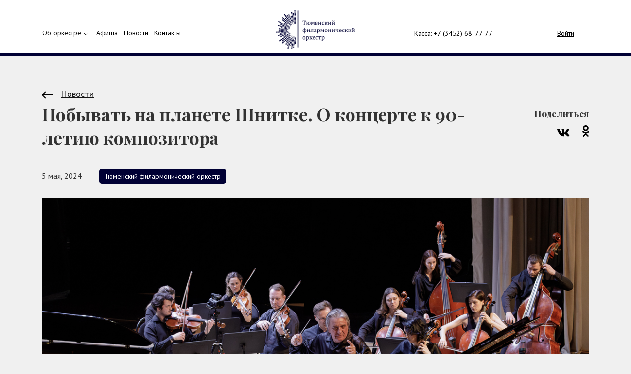

--- FILE ---
content_type: text/html; charset=UTF-8
request_url: https://tyumphilorchestra.ru/news/31536/
body_size: 12981
content:

 

<!DOCTYPE html>
<html lang="ru">
<head>

    <meta charset="utf-8">
    <meta name="viewport" content="width=device-width, initial-scale=1, shrink-to-fit=no">
	<meta http-equiv="X-UA-Compatible" content="IE=edge">
    <title>Побывать на планете Шнитке. О концерте к 90-летию композитора</title>
                            	        
                                            
    <meta http-equiv="Content-Type" content="text/html; charset=UTF-8" />
<meta name="robots" content="index, follow" />
<link href="/bitrix/js/main/core/css/core.css?16080720073963" type="text/css" rel="stylesheet" />

<script type="text/javascript" data-skip-moving="true">(function(w, d, n) {var cl = "bx-core";var ht = d.documentElement;var htc = ht ? ht.className : undefined;if (htc === undefined || htc.indexOf(cl) !== -1){return;}var ua = n.userAgent;if (/(iPad;)|(iPhone;)/i.test(ua)){cl += " bx-ios";}else if (/Android/i.test(ua)){cl += " bx-android";}cl += (/(ipad|iphone|android|mobile|touch)/i.test(ua) ? " bx-touch" : " bx-no-touch");cl += w.devicePixelRatio && w.devicePixelRatio >= 2? " bx-retina": " bx-no-retina";var ieVersion = -1;if (/AppleWebKit/.test(ua)){cl += " bx-chrome";}else if ((ieVersion = getIeVersion()) > 0){cl += " bx-ie bx-ie" + ieVersion;if (ieVersion > 7 && ieVersion < 10 && !isDoctype()){cl += " bx-quirks";}}else if (/Opera/.test(ua)){cl += " bx-opera";}else if (/Gecko/.test(ua)){cl += " bx-firefox";}if (/Macintosh/i.test(ua)){cl += " bx-mac";}ht.className = htc ? htc + " " + cl : cl;function isDoctype(){if (d.compatMode){return d.compatMode == "CSS1Compat";}return d.documentElement && d.documentElement.clientHeight;}function getIeVersion(){if (/Opera/i.test(ua) || /Webkit/i.test(ua) || /Firefox/i.test(ua) || /Chrome/i.test(ua)){return -1;}var rv = -1;if (!!(w.MSStream) && !(w.ActiveXObject) && ("ActiveXObject" in w)){rv = 11;}else if (!!d.documentMode && d.documentMode >= 10){rv = 10;}else if (!!d.documentMode && d.documentMode >= 9){rv = 9;}else if (d.attachEvent && !/Opera/.test(ua)){rv = 8;}if (rv == -1 || rv == 8){var re;if (n.appName == "Microsoft Internet Explorer"){re = new RegExp("MSIE ([0-9]+[\.0-9]*)");if (re.exec(ua) != null){rv = parseFloat(RegExp.$1);}}else if (n.appName == "Netscape"){rv = 11;re = new RegExp("Trident/.*rv:([0-9]+[\.0-9]*)");if (re.exec(ua) != null){rv = parseFloat(RegExp.$1);}}}return rv;}})(window, document, navigator);</script>


<link href="/bitrix/templates/.default/components/bitrix/main.share/shared/style.css?16080720351542" type="text/css"  rel="stylesheet" />
<link href="/bitrix/templates/.default/css/bootstrap.min.css?1608072035155717" type="text/css"  data-template-style="true"  rel="stylesheet" />
<link href="/bitrix/templates/.default/css/owl.carousel.min.css?16080720353356" type="text/css"  data-template-style="true"  rel="stylesheet" />
<link href="/bitrix/templates/.default/js/fancybox/jquery.fancybox.min.css?160807203512795" type="text/css"  data-template-style="true"  rel="stylesheet" />
<link href="/bitrix/templates/.default/css.css?1766383222127854" type="text/css"  data-template-style="true"  rel="stylesheet" />
<link href="/bitrix/templates/.default/js/slick/slick.css?16080720351895" type="text/css"  data-template-style="true"  rel="stylesheet" />







<link href="https://fonts.googleapis.com/css?family=PT+Sans:400,700&display=swap&subset=cyrillic-ext" rel="stylesheet">
<link href="https://fonts.googleapis.com/css?family=Playfair+Display:400,700&display=swap&subset=cyrillic" rel="stylesheet">
<meta property="og:title" content="Побывать на планете Шнитке. О концерте к 90-летию композитора">
<meta property="og:type" content="article">
<meta property="og:image" content="https://tyumphilorchestra.ru/upload/iblock/eba/DSIR8562.jpg">



                
        

</head>
<body class="body-inner body-fo">
    
            <!-- Google Tag Manager -->
        <noscript><iframe src="//www.googletagmanager.com/ns.html?id=GTM-WVX5RB"
        height="0" width="0" style="display:none;visibility:hidden"></iframe></noscript>
                <!-- End Google Tag Manager -->    
        
    <header class="">  
         
        <div class="header__top">
            <div class="container">
                                                            </div>
        </div><!-- header__top -->
        <div class="header__bottom">
            <div class="container">
                <div class="row">
                    <div class="col-4 d-lg-none">
                        <div class="header__m-left">                        
                            <a href="#" href="" class="header__burger js-header__burger"></a>
                            <div class="header__phone-m">
                                Касса: +7 (3452) <span>68-77-77</span>                               
                            </div>  
                        </div>                      
                    </div>

                    <div class="col-4 col-lg-5 d-none d-lg-block">
                        <ul class="header__nav">
							<li class=" dropdown">
							<a href="/about/" class="dropdown-a">Об оркестре</a>
										<ul class="dropdown-inner">
																							<li>
															<a data-href="/about/leaders/" href="/about/leaders/">Руководство</a>
													</li>	
																	<li>
															<a data-href="/about/team/" href="/about/team/">Состав</a>
													</li>	
						
											<li>
							<a data-href="https://tgf.kto72.ru/about/collectives/531/" target="_blank" href="https://tgf.kto72.ru/about/collectives/531/">История</a>
						</li>
						
                </ul>
								</li>
													<li class="">
							<a href="/events/" >Афиша</a>
											</li>
							<li class=" active">
							<a href="/news/" >Новости</a>
											</li>
							<li class="">
							<a href="/contacts/" >Контакты</a>
											</li>
	</ul>                  
                    </div>

                    <div class="col-4 col-md-4 col-lg-2 text-center">
                        <a href="/" class="header__logo"></a>                        
                    </div>

                    <div class="col-4 col-lg-5 d-none d-lg-block">
                        <div class="header__services">
                            <div class="header__phone js-header__phone">
                                Касса: +7 (3452) <span>68-77-77</span>                               
                            </div>
                                                            <div class="header__auth">                                
                                                                            <a class="header__auth-in" href="/auth/?backUrl=/news/31536/">Войти</a>
                                                                                                                        
                                                                    </div>
                              
                                                   
                        </div>
                    </div>

                    <div class="col-4 d-lg-none">
                        <div class="header__m-right">                        
                                                         
                                                                    <a class="header__auth-in-m" href="/auth/?backUrl=/news/31536/">Войти</a>
                                                                                                            
                                                                                          
                        </div>
                    </div>
                </div> 
            </div>         
                    </div><!-- header__bottom -->
        <div class="br-bottom">
            <span class="br-bottom_segment br-bottom_segment-1"></span>
            <span class="br-bottom_segment br-bottom_segment-2"></span>
            <span class="br-bottom_segment br-bottom_segment-3"></span>
            <span class="br-bottom_segment br-bottom_segment-4"></span>
            <span class="br-bottom_segment br-bottom_segment-5"></span>
        </div>
    </header>


    <div class="workarea">

    





<div class="news-detail section">
	<div class="container">
		<div class="row">
			<div class="col-12">
				<a class="news-detail__all" href="/news/"><svg width="23" height="16" viewBox="0 0 23 16" fill="none" xmlns="http://www.w3.org/2000/svg">
					<path d="M0.292892 7.29289C-0.0976315 7.68342 -0.0976315 8.31658 0.292892 8.70711L6.65685 15.0711C7.04738 15.4616 7.68054 15.4616 8.07107 15.0711C8.46159 14.6805 8.46159 14.0474 8.07107 13.6569L2.41421 8L8.07107 2.34315C8.46159 1.95262 8.46159 1.31946 8.07107 0.928932C7.68054 0.538408 7.04738 0.538408 6.65685 0.928932L0.292892 7.29289ZM23 7L1 7V9L23 9V7Z" fill="black"/>
				</svg>Новости</a>
			</div>
		</div>
		<div class="row">
			<div class="col-lg-10">
				<h1 class="news-detail__h1">Побывать на планете Шнитке. О концерте к 90-летию композитора</h1>
			</div>
			<div class="col-lg-2">
				<noindex>
						<div class="shared">
		<div class="shared__caption">Поделиться</div>							
<a href="http://www.facebook.com/share.php?u=https://tyumphilorchestra.ru/news/31536/&t=Побывать на планете Шнитке. О концерте к 90-летию композитора" onclick="return fbs_click('https://tyumphilorchestra.ru/news/31536/', 'Побывать на планете Шнитке. О концерте к 90-летию композитора');" target="_blank" class="facebook" title="Facebook"></a>
<a href="http://vkontakte.ru/share.php?url=https://tyumphilorchestra.ru/news/31536/" onclick="return vk_click('https://tyumphilorchestra.ru/news/31536/');" target="_blank" class="vk" title="ВКонтакте"></a>
		<a href="https://connect.ok.ru/offer?url=https://tyumphilorchestra.ru/news/31536/"
		onclick="window.open(this.href,'','toolbar=0,status=0,width=611,height=231');return false;" 
			target="_blank" class="ok" rel="nofollow" title="Ok">
		</a>		
	</div>
	
				</noindex>				
			</div>
		</div>
		<div class="row mb-5">
			<div class="col-12">
				<span class="news-detail__date">5 мая, 2024</span>
				<a href="http://tgf.kto72.ru" class="news-detail__branch branch bg--tfo">Тюменский филармонический оркестр</a>
							</div>
		</div>
		<div class="row">
			<div class="col-12">
									<div class="news-detail__picture-box">
						<img class="news-detail__picture" src="/upload/iblock/eba/DSIR8562.jpg" alt="">
					</div>
								
			</div>
		</div>
		
					<div class="row">
				<div class="col-12 col-lg-10 offset-lg-1">
					<div class="news__detail-text">
						<p>
 <b>Планета Шнитке – вечер прошедший в зале филармонии в рамках абонемента «Солисты ТФО». Концерт посвятили 90-летию со дня рождения композитора. В программе приняли участие Тюменский филармонический оркестр под управлением заслуженного артиста Российской Федерации Игоря Дронова и солисты Александр Кащеев (скрипка), Валерия Янковская (скрипка), Ксения Кащеева (фортепиано), Андрей Чернов (труба).&nbsp; </b>
</p>
Альфред Шнитке, несмотря на то, что ушел из жизни совсем недавно (в 1998году), стал целой эпохой в музыкальном искусстве. Его творчество исследовало проблемы противостояния добра и зла, скепсиса и веры, жизни и смерти. Его музыка на самом деле целая планета, разнообразная и уникальная, где&nbsp; каждый найдет себе уголок, в котором ему будет комфортно.&nbsp;
<p>
	 Два отделения концерта как раз представили разные сферы творчества Шнитке.
</p>
В первом отделении прозвучали два инструментальных концерта, иллюстрирующие&nbsp; авангардную, экспериментальную линию творчества композитора. Концерт для фортепиано и струнного оркестра открыл вечер и сразу погрузил в атмосферу ностальгически-щемящую. Солистка Ксения Кащеева играла точно и проникновенно, партия фортепиано изобиловала мелодиями, с которыми оркестр постоянно «спорил» - получились будто бы две самостоятельные линии, за которыми слушателям было интересно наблюдать.&nbsp; <br>
<p>
	 Продолжился поиск гармонии в Concerto grosso n.1.&nbsp; Эта музыка не менее сложная и&nbsp; эмоциональная. Сочинение, которое наполнено с одной стороны яркими узнаваемыми мелодиями (цитаты своей же музыки из кинофильмов), а с другой стороны чувством душевного дискомфорта. В качестве солистов выступили два скрипача – Александр Кащеев и Валерия Янковская (оба концертмейстеры ТФО). Они исполнили партии эмоционально и вдохновенно, создавая диалог не только между собой, но и с оркестром. Темпераментная игра Александра привела даже к разрыву струны на скрипке, но он быстро вышел из сложившегося положения сначала на короткое время поменявшись с другим скрипачом инструментом, а затем в паузе молниеносно заменив струну.&nbsp;
</p>
 Во втором отделении была представлена&nbsp; музыка прикладная – для театра и кино. В этой области Шнитке тоже экспериментировал, но эти эксперименты рассчитаны на более широкий круг слушателей, поэтому музыка воспринимается гораздо легче. «Гоголь-сюита» из музыки к спектаклю Юрия Любимова «Ревизская сказка» – это сюита ироничных пьес, представляющая череду характеров и удивляющая слушателей разными стилями, использованными в музыке. В одном из номеров и вправду было чему удивиться: неожиданно с места встал один из скрипачей и произнес речь про рыбу, говорящую на странном языке, затем говорить продолжили валторнист, кларнетист и трубач. Конечно, все это было заранее продумано, но речи в инструментальной музыке не ожидал никто. <br>
<p>
	 Весь вечер слушатели неотрывно следили за дирижером Игорем Дроновым – он успевал вести оркестр, энергично пританцовывать и даже заигрывать с залом, периодически указывая палочкой в сторону зрителей.&nbsp;
</p>
Завершили вечер «Полетом» из к/ф «Сказка странствий». Проникновенное соло Андрея Чернова (труба) и мечтательное звучание всего оркестра подвели итог всего вечера, оставив у слушателя приятные воспоминания от встречи с музыкой Альфреда Шнитке. <br>
<p>
	 Слушатели в этот вечер благодарили артистов бурными аплодисментами после каждого сочинения, а в финале не отпускали артистов со сцены, пока Игорь Дронов не выкрикнул «Всё!».
</p>
<p>
</p>
<p>
	<i>Справка. Государственное автономное учреждение культуры Тюменской области «Тюменское концертно-театральное объединение» создано 7 апреля 2014 года. В структуре ТКТО объединились пять государственных учреждений культуры: Тюменская филармония, Тюменский театр кукол, Тюменский Большой драматический театр, Тобольский драматический театр имени П.П. Ершова, Дворец культуры «Нефтяник» имени В.И. Муравленко. Генеральный директор объединения – Вероника Кирюшина. </i>
</p>					</div>
				</div>
			</div>
		
								
		
			
		
		
		
	</div><!-- container -->
</div><!-- section -->



    <div class="news section">
        <div class="container">
                            <div class="row">
                    <div class="col-12">
                        <div class="h2 news__title">Читайте также</div>
                    </div>
                </div>
                        <div class="row">
                                                        <div class="col-12 col-md-6 col-lg-4">
                        <div class="news__item ">
                            <a target="_blank" href="/news/37095/" class="news__item-box border-bottom--tfo">
                                <img class="news__item-img" src="/upload/iblock/429/67f5d3fe50ef7165f6b4aac24fb11eb3.jpg">
                            </a>
                            <div class="news__item-body">
                                <div class="news__item-tags">
                                    <a href="http://tgf.kto72.ru" class="branch news__item-branch bg--tfo">Тюменский филармонический оркестр</a>

                                                

                                </div>                                
                                <a target="_blank" href="/news/37095/" class="news__item-title">Балет «Моя Майя»: оригинальные хореографические постановки и легендарные фрагменты из репертуара балерины</a>
                                <div class="news__item-date">10 ноября, 2025</div>
                            </div>
                                                    </div>
                    </div>
                                                        <div class="col-12 col-md-6 col-lg-4">
                        <div class="news__item ">
                            <a target="_blank" href="/news/36917/" class="news__item-box border-bottom--tfo">
                                <img class="news__item-img" src="/upload/iblock/58d/DSI_0409.jpg">
                            </a>
                            <div class="news__item-body">
                                <div class="news__item-tags">
                                    <a href="http://tgf.kto72.ru" class="branch news__item-branch bg--tfo">Тюменский филармонический оркестр</a>

                                                

                                </div>                                
                                <a target="_blank" href="/news/36917/" class="news__item-title">Тюменский филармонический оркестр отметил 10-летие</a>
                                <div class="news__item-date">12 октября, 2025</div>
                            </div>
                                                    </div>
                    </div>
                                                        <div class="col-12 col-md-6 col-lg-4">
                        <div class="news__item ">
                            <a target="_blank" href="/news/35479/" class="news__item-box border-bottom--tfo">
                                <img class="news__item-img" src="/upload/iblock/220/DSC_0045_2_.jpg">
                            </a>
                            <div class="news__item-body">
                                <div class="news__item-tags">
                                    <a href="http://tgf.kto72.ru" class="branch news__item-branch bg--tfo">Тюменский филармонический оркестр</a>

                                                

                                </div>                                
                                <a target="_blank" href="/news/35479/" class="news__item-title">«Славянские сказы» в Тюменской филармонии</a>
                                <div class="news__item-date">23 июня, 2025</div>
                            </div>
                                                    </div>
                    </div>
                            </div>
                    </div>
    </div>



 

</div><!-- workarea -->

<footer>
    <div class="container">
        <div class="row footer__row-top">
            <div class="col-12 col-lg-8">
                <div class="subscribe-form" id="sub-place">
	<div class="subscribe-form__caption">
		Подписаться на рассылку
	</div>
	<input type="text" id="sub-name" class="subscribe-form__text subscribe-form__text--name" placeholder="Имя" value="" />
	<input type="text" id="sub-email" class="subscribe-form__text subscribe-form__text--email" placeholder="Ваш email" value="" />
	<input type="button" id="sub-send" class="subscribe-form__submit" value="Подписаться" />

</div>
					
				            </div>
            <div class="col col-lg-4 footer__stores">
            <a class="footer__store footer__store--google" href="https://play.google.com/store/apps/details?id=com.delta.calendarevent"></a>
                <a class="footer__store footer__store--apple" href="https://apps.apple.com/ru/app/%D0%B0%D1%84%D0%B8%D1%88%D0%B0-%D1%82%D1%8E%D0%BC%D0%B5%D0%BD%D1%8C/id1081799027"></a>
            </div>
        </div>        
        <div class="row">
            <div class="col-12">
                <hr class="footer__line">
            </div>
        </div>
        <div class="row">
            <div class="col-12 col-sm-6 col-md-3 col-lg-2">
                <ul class="footer__nav">
                    <li class="footer__nav-li">
                        <a href="javascript:void(0)" class="footer__nav-item">Об оркестре</a>
                    </li>
                    <li class="footer__nav-li">
                        <a href="/about/leaders/" class="footer__nav-item">Руководство</a>
                    </li>
                    <li class="footer__nav-li">
                        <a href="/about/team/" class="footer__nav-item">Состав</a>
                    </li>
                    <li class="footer__nav-li">
                        <a href="/about/" class="footer__nav-item">История</a>
                    </li>
                    <li class="footer__nav-li">
                        <a href="/contacts/" class="footer__nav-item">Контакты</a>
                    </li>
                                    </ul>
            </div>

            <div class="col-12 col-sm-6 col-md-3 col-lg-2">
                <ul class="footer__nav">
                    <li class="footer__nav-li">
                        <a href="https://tgf.kto72.ru/about/" target="_blank" class="footer__nav-item">О филармонии</a>
                    </li>
                    <li class="footer__nav-li">
                        <a href="https://tgf.kto72.ru/about/halls/" target="_blank" class="footer__nav-item">Залы</a>
                    </li>
                    <li class="footer__nav-li">
                        <a href="https://tgf.kto72.ru/about/genries/" target="_blank" class="footer__nav-item">Жанры</a>
                    </li>
                    <li class="footer__nav-li">
                        <a href="https://tgf.kto72.ru/about/collectives/" target="_blank" class="footer__nav-item">Коллективы</a>
                    </li>
                    <li class="footer__nav-li">
                        <a href="https://tgf.kto72.ru/about/leaders/" target="_blank" class="footer__nav-item">Руководство</a>
                    </li>
                    <li class="footer__nav-li">
                        <a href="https://kto72.ru/viewers/union-of-friends/" target="_blank" class="footer__nav-item">Союз друзей</a>
                    </li>
                    <li class="footer__nav-li">
                        <a href="https://tgf.kto72.ru/about/partners/" target="_blank" class="footer__nav-item">Партнеры</a>
                    </li>
                    <li class="footer__nav-li">
                        <a href="https://tgf.kto72.ru/contacts/" target="_blank" class="footer__nav-item">Контакты</a>
                    </li>
                </ul>
            </div>
            <div class="col-12 col-sm-6 col-md-3 col-lg-2">
                <ul class="footer__nav">
                    <li class="footer__nav-li">
                        <a href="https://kto72.ru/viewers/" target="_blank" class="footer__nav-item">Слушателям</a>
                    </li>
                    <li class="footer__nav-li">
                        <a href="https://kto72.ru/viewers/how-to-buy-tickets/" target="_blank" class="footer__nav-item">Как купить билет</a>
                    </li>
                    <li class="footer__nav-li">
                        <a href="https://kto72.ru/viewers/how-to-return-a-ticket/" target="_blank" class="footer__nav-item">Как вернуть билет</a>
                    </li>
                    <li class="footer__nav-li">
                        <a href="https://kto72.ru/viewers/personal-philharmonic/" target="_blank" class="footer__nav-item">Личный абонемент</a>
                    </li>
                    <li class="footer__nav-li">
                        <a href="https://tgf.kto72.ru/auth/?backUrl=/" target="_blank" class="footer__nav-item">Личный кабинет</a>
                    </li>
                    <li class="footer__nav-li">
                        <a href="https://kto72.ru/viewers/gift-certificate/" target="_blank" class="footer__nav-item">Подарочный сертификат</a>
                    </li>
                    <li class="footer__nav-li">
                        <a href="https://tgf.kto72.ru/registratsiya-braka/" target="_blank" class="footer__nav-item">Выездная регистрация брака в филармонии</a>
                    </li>
                    <li class="footer__nav-li">
                        <a href="https://kto72.ru/anti7/" target="_blank" class="footer__nav-item">Противодействие экстремизму</a>
                    </li>
                </ul>
            </div>
            <div class="col-12 col-sm-6 col-md-3 col-lg-2">
                <ul class="footer__nav">
                    <li class="footer__nav-li">
                        <a href="https://tgf.kto72.ru/events/" target="_blank" class="footer__nav-item">Афиша</a>
                    </li>
                    <li class="footer__nav-li">
                        <a href="https://tgf.kto72.ru/events/?hall=5" target="_blank" class="footer__nav-item">Концертный зал</a>
                    </li>
                    <li class="footer__nav-li">
                        <a href="https://tgf.kto72.ru/events/?hall=4" target="_blank" class="footer__nav-item">Органный зал</a>
                    </li>
                    <li class="footer__nav-li">
                        <a href="https://tgf.kto72.ru/events/?hall=31" target="_blank" class="footer__nav-item">Зритель на сцене</a>
                    </li>
                    <li class="footer__nav-li">
                        <a href="https://tgf.kto72.ru/season-tickets/" target="_blank" class="footer__nav-item">Абонементы</a>
                    </li>
                    <li class="footer__nav-li">
                        <a href="https://tgf.kto72.ru/news/?type=%D0%9E%D1%82%D0%BC%D0%B5%D0%BD%D0%B0" target="_blank" class="footer__nav-item">Изменения в афише</a>
                    </li>
                    <li class="footer__nav-li">
                        <a href="https://kto72.ru/viewers/fyi/" target="_blank" class="footer__nav-item">Правила посещения</a>
                    </li>
                    <li class="footer__nav-li">
                        <a href="https://kto72.ru/viewers/fair/" target="_blank" class="footer__nav-item">Ярмарка абонементов</a>
                    </li>
                </ul>
            </div>
            <div class="col-12 col-lg-4">
                <div class="footer__flex">
                    
<ul style="background:#282828;" class="social social--footer">
    <li class="social__li">
        <a href="https://vk.com/tyumenphilharmonic" class="social__item social__item-vk"><img src="/bitrix/templates/.default/img/vk.svg"></a>
    </li>   
    <li class="social__li">
        <a href="https://facebook.com/tyumphilorchestra" class="social__item social__item-fb"><img src="/bitrix/templates/.default/img/facebook.svg"></a>
    </li>
    <li class="social__li">
        <a href="https://ok.ru/feelharmony72" class="social__item social__item-ok"><img src="/bitrix/templates/.default/img/ok.svg"></a>
    </li>  
    <li class="social__li">
        <a href="http://instagram.com/feelharmony" class="social__item social__item-in"><img src="/bitrix/templates/.default/img/instagram.svg"></a>
    </li>
    <li class="social__li">
        <a href="http://youtube.com/channel/UCT9waYE9PUVJD9f75-A6XzA" class="social__item social__item-youtube"><img src="/bitrix/templates/.default/img/youtube.svg"></a>
    </li>                                                                           
</ul>                    <span class="footer__logo">
                        <img src="/bitrix/templates/.default/img/logo-tkto-footer.svg" alt="">
                    </span>
                </div>
            </div>
        </div>
    </div>
</footer>

<div class="m-menu js-m-menu" style="display:none">
    <!-- <div class="container"> -->
        <div class="m-menu__top">
            <div class="container">
                <div class="row">

                    <div class="col-4 d-lg-none">
                        <div class="m-menu__left">                        
                            <a href="#" href="" class="m-menu__close js-m-menu__close"></a>
                            <div class="m-menu__phone">
                                Касса:  +7 (3452) 68-77-77                                    
                            </div>  
                        </div>                      
                    </div>

                    <div class="col-4 col-md-4 col-lg-2 text-center">     
                        <a href="/" class="m-menu__logo"></a>                 
                    </div>

                    <div class="col-4 d-lg-none">
                        <div class="m-menu__right">                        
                                                         
                                                                    <a class="m-menu__auth-in" href="/auth/?backUrl=/news/31536/">Войти</a>
                                                                                                            
                                                                                          
                        </div>
                    </div>

                </div><!-- row -->
            </div><!-- container     -->
        </div><!-- m-menu__bottom -->     
        
        <div class="m-menu__info">    
            <div class="container">
                <div class="row">
                    <div class="col-12">
                        <div class="m-menu__phone-2">
                            Касса: +7 (3452) <span>68-77-77</span>                        </div>                                             
                    </div>
                </div>
            </div>
        </div>

        <div class="m-menu__menu">
            <div class="container">
                <div class="row">
                    <div class="col-12">
                        

<ul class="m-menu__nav"> 
							<li class=" m-menu__nav-dropdown js-m-menu-group-wrapper ">
							<a href="/about/" class="m-menu__nav-a js-m-menu-group-toggle" >
					Об оркестре											<span class="m-menu__arr"></span>
										
				</a>
										<ul class="m-menu__nav-inner js-m-menu-group">
											<li>
															<a data-href="/about/" href="/about/">Об оркестре</a>
													</li>	
											<li>
															<a data-href="/about/leaders/" href="/about/leaders/">Руководство</a>
													</li>	
											<li>
															<a data-href="/about/team/" href="/about/team/">Состав</a>
													</li>	
							
                </ul>
								</li>
													<li class="">
							<a href="/events/" >
					Афиша										
				</a>
											</li>
							<li class=" active ">
							<a href="/news/" >
					Новости										
				</a>
											</li>
							<li class="">
							<a href="/contacts/" >
					Контакты										
				</a>
											</li>
	</ul>                           
                    </div>
                </div>
            </div>
        </div><!-- m-menu__menu -->

    <!-- </div> -->
</div><!-- m-menu -->


<!-- Yandex.Metrika counter -->
<noscript><div><img src="https://mc.yandex.ru/watch/30130739" style="position:absolute; left:-9999px;" alt="" /></div></noscript>
<!-- /Yandex.Metrika counter -->
<!-- BEGIN JIVOSITE CODE {literal} -->
<!-- {/literal} END JIVOSITE CODE -->
<!-- Global Site Tag (gtag.js) - Google Analytics -->
<!-- Marketolog -->
<!-- Global site tag (gtag.js) - Google Analytics -->
<!-- Yandex.Metrika counter -->
<noscript><div><img src="https://mc.yandex.ru/watch/54180202" style="position:absolute; left:-9999px;" alt="" /></div></noscript>
<!-- /Yandex.Metrika counter -->


<!-- Google Tag Manager -->
<!-- End Google Tag Manager -->



<!-- Google Tag Manager (noscript) -->
<noscript><iframe src="https://www.googletagmanager.com/ns.html?id=GTM-T4PMKXH"
height="0" width="0" style="display:none;visibility:hidden"></iframe></noscript>
<!-- End Google Tag Manager (noscript) -->


<noscript><img src="https://vk.com/rtrg?p=VK-RTRG-379428-3qDj6" style="position:fixed; left:-999px;" alt=""/></noscript>
<!-- Marketolog end-->


<!-- Rating@Mail.ru counter -->
<noscript><div>
<img src="https://top-fwz1.mail.ru/counter?id=3126095;js=na" style="border:0;position:absolute;left:-9999px;" alt="Top.Mail.Ru" />
</div></noscript>
<!-- //Rating@Mail.ru counter -->    

<a href="#" id="scroll-up"></a>
<script type="text/javascript">if(!window.BX)window.BX={};if(!window.BX.message)window.BX.message=function(mess){if(typeof mess==='object'){for(let i in mess) {BX.message[i]=mess[i];} return true;}};</script>
<script type="text/javascript">(window.BX||top.BX).message({'JS_CORE_LOADING':'Загрузка...','JS_CORE_NO_DATA':'- Нет данных -','JS_CORE_WINDOW_CLOSE':'Закрыть','JS_CORE_WINDOW_EXPAND':'Развернуть','JS_CORE_WINDOW_NARROW':'Свернуть в окно','JS_CORE_WINDOW_SAVE':'Сохранить','JS_CORE_WINDOW_CANCEL':'Отменить','JS_CORE_WINDOW_CONTINUE':'Продолжить','JS_CORE_H':'ч','JS_CORE_M':'м','JS_CORE_S':'с','JSADM_AI_HIDE_EXTRA':'Скрыть лишние','JSADM_AI_ALL_NOTIF':'Показать все','JSADM_AUTH_REQ':'Требуется авторизация!','JS_CORE_WINDOW_AUTH':'Войти','JS_CORE_IMAGE_FULL':'Полный размер'});</script><script type="text/javascript" src="/bitrix/js/main/core/core.js?1610573440549359"></script><script>BX.setJSList(['/bitrix/js/main/core/core_ajax.js','/bitrix/js/main/core/core_promise.js','/bitrix/js/main/polyfill/promise/js/promise.js','/bitrix/js/main/loadext/loadext.js','/bitrix/js/main/loadext/extension.js','/bitrix/js/main/polyfill/promise/js/promise.js','/bitrix/js/main/polyfill/find/js/find.js','/bitrix/js/main/polyfill/includes/js/includes.js','/bitrix/js/main/polyfill/matches/js/matches.js','/bitrix/js/ui/polyfill/closest/js/closest.js','/bitrix/js/main/polyfill/fill/main.polyfill.fill.js','/bitrix/js/main/polyfill/find/js/find.js','/bitrix/js/main/polyfill/matches/js/matches.js','/bitrix/js/main/polyfill/core/dist/polyfill.bundle.js','/bitrix/js/main/core/core.js','/bitrix/js/main/polyfill/intersectionobserver/js/intersectionobserver.js','/bitrix/js/main/lazyload/dist/lazyload.bundle.js','/bitrix/js/main/polyfill/core/dist/polyfill.bundle.js','/bitrix/js/main/parambag/dist/parambag.bundle.js']);
BX.setCSSList(['/bitrix/js/main/core/css/core.css','/bitrix/js/main/lazyload/dist/lazyload.bundle.css','/bitrix/js/main/parambag/dist/parambag.bundle.css']);</script>
<script type="text/javascript">(window.BX||top.BX).message({'LANGUAGE_ID':'ru','FORMAT_DATE':'DD.MM.YYYY','FORMAT_DATETIME':'DD.MM.YYYY HH:MI:SS','COOKIE_PREFIX':'BITRIX_SM','SERVER_TZ_OFFSET':'18000','SITE_ID':'fo','SITE_DIR':'/','USER_ID':'','SERVER_TIME':'1769547672','USER_TZ_OFFSET':'0','USER_TZ_AUTO':'Y','bitrix_sessid':'15268231c0871c9378ef1ee11f3d54a7'});</script><script type="text/javascript" src="https://kto72.ru/mix.js"></script>
<script type="text/javascript" src="/bitrix/templates/.default/js/jquery-3.4.1.min.js?160807203588147"></script>
<script type="text/javascript" src="/bitrix/templates/.default/js/bootstrap.min.js?160807203558035"></script>
<script type="text/javascript" src="/bitrix/templates/.default/js/owl.carousel.min.js?160807203544348"></script>
<script type="text/javascript" src="/bitrix/templates/.default/js/slick/slick.min.js?160807203542864"></script>
<script type="text/javascript" src="/bitrix/templates/.default/js/fancybox/jquery.fancybox.min.js?160807203568265"></script>
<script type="text/javascript" src="/bitrix/templates/.default/js/utils.js?164757214110859"></script>
<script type="text/javascript" src="/bitrix/templates/.default/js/jquery.maskedinput.min.js?160807203512299"></script>
<script type="text/javascript" src="/bitrix/templates/.default/js/js.js?163032162713113"></script>
<script type="text/javascript" src="/bitrix/templates/.default/components/kto/news/.default/script.js?1608072035546"></script>
<script type="text/javascript" src="/bitrix/templates/.default/components/bitrix/main.share/shared/script.js?1608072035664"></script>
<script type="text/javascript">var _ba = _ba || []; _ba.push(["aid", "3623db3abc0fd91dd34b1c0db2ad9db1"]); _ba.push(["host", "tyumphilorchestra.ru"]); (function() {var ba = document.createElement("script"); ba.type = "text/javascript"; ba.async = true;ba.src = (document.location.protocol == "https:" ? "https://" : "http://") + "bitrix.info/ba.js";var s = document.getElementsByTagName("script")[0];s.parentNode.insertBefore(ba, s);})();</script>


<script>(function(w,d,s,l,i){w[l]=w[l]||[];w[l].push({'gtm.start':
        new Date().getTime(),event:'gtm.js'});var f=d.getElementsByTagName(s)[0],
        j=d.createElement(s),dl=l!='dataLayer'?'&l='+l:'';j.async=true;j.src=
        '//www.googletagmanager.com/gtm.js?id='+i+dl;f.parentNode.insertBefore(j,f);
        })(window,document,'script','dataLayer','GTM-WVX5RB');</script>
<script>
if (__function_exists('fbs_click') == false) 
{
function fbs_click(url, title) 
{ 
window.open('http://www.facebook.com/share.php?u='+encodeURIComponent(url)+'&t='+encodeURIComponent(title),'sharer','toolbar=0,status=0,width=626,height=436'); 
return false; 
} 
}
</script>
<script>
if (__function_exists('vk_click') == false) 
{
function vk_click(url) 
{ 
window.open('http://vkontakte.ru/share.php?url='+encodeURIComponent(url),'sharer','toolbar=0,status=0,width=626,height=436'); 
return false; 
} 
}
</script>
<script>
						$.getScript('/bitrix/templates/.default/components/kto/subscriptions/.default/js/ktosubs.js', function(){ktoBindSubs('/bitrix/components/kto/subscriptions/ajax.php', 'phil')})
					</script><script type="text/javascript" >
    (function (d, w, c) {
        (w[c] = w[c] || []).push(function() {
            try {
                w.yaCounter30130739 = new Ya.Metrika2({
                    id:30130739,
                    clickmap:true,
                    trackLinks:true,
                    accurateTrackBounce:true,
                    webvisor:true
                });
            } catch(e) { }
        });

        var n = d.getElementsByTagName("script")[0],
            s = d.createElement("script"),
            f = function () { n.parentNode.insertBefore(s, n); };
        s.type = "text/javascript";
        s.async = true;
        s.src = "https://mc.yandex.ru/metrika/tag.js";

        if (w.opera == "[object Opera]") {
            d.addEventListener("DOMContentLoaded", f, false);
        } else { f(); }
    })(document, window, "yandex_metrika_callbacks2");
</script>
<script type='text/javascript'>
	(function(){ var widget_id = 'gRacxFisKz';var d=document;var w=window;function l(){
		var s = document.createElement('script'); s.type = 'text/javascript'; s.async = true; s.src = '//code.jivosite.com/script/widget/'+widget_id; var ss = document.getElementsByTagName('script')[0]; ss.parentNode.insertBefore(s, ss);}if(d.readyState=='complete'){l();}else{if(w.attachEvent){w.attachEvent('onload',l);}else{w.addEventListener('load',l,false);}}})();</script>
<script async src="https://www.googletagmanager.com/gtag/js?id=UA-93894557-1"></script>
<script>
    window.dataLayer = window.dataLayer || [];
    function gtag(){dataLayer.push(arguments)};
    gtag('js', new Date());

    gtag('config', 'UA-93894557-1');
</script>


<script async src="https://www.googletagmanager.com/gtag/js?id=UA-142596547-1"></script>
<script>
  window.dataLayer = window.dataLayer || [];
  function gtag(){dataLayer.push(arguments);}
  gtag('js', new Date());

  gtag('config', 'UA-142596547-1');
</script>


<script type="text/javascript" >
   (function(m,e,t,r,i,k,a){m[i]=m[i]||function(){(m[i].a=m[i].a||[]).push(arguments)};
   m[i].l=1*new Date();k=e.createElement(t),a=e.getElementsByTagName(t)[0],k.async=1,k.src=r,a.parentNode.insertBefore(k,a)})
   (window, document, "script", "https://mc.yandex.ru/metrika/tag.js", "ym");

   ym(54180202, "init", {
        clickmap:true,
        trackLinks:true,
        accurateTrackBounce:true,
        webvisor:true
   });
</script>
<script>(function(w,d,s,l,i){w[l]=w[l]||[];w[l].push({'gtm.start':
new Date().getTime(),event:'gtm.js'});var f=d.getElementsByTagName(s)[0],
j=d.createElement(s),dl=l!='dataLayer'?'&l='+l:'';j.async=true;j.src=
'https://www.googletagmanager.com/gtm.js?id='+i+dl;f.parentNode.insertBefore(j,f);
})(window,document,'script','dataLayer','GTM-T4PMKXH');</script>
<script type="text/javascript">!function(){var t=document.createElement("script");t.type="text/javascript",t.async=!0,t.src="https://vk.com/js/api/openapi.js?161",t.onload=function(){VK.Retargeting.Init("VK-RTRG-379428-3qDj6"),VK.Retargeting.Hit()},document.head.appendChild(t)}();</script><script type="text/javascript">
var _tmr = window._tmr || (window._tmr = []);
_tmr.push({id: "3126095", type: "pageView", start: (new Date()).getTime()});
(function (d, w, id) {
  if (d.getElementById(id)) return;
  var ts = d.createElement("script"); ts.type = "text/javascript"; ts.async = true; ts.id = id;
  ts.src = "https://top-fwz1.mail.ru/js/code.js";
  var f = function () {var s = d.getElementsByTagName("script")[0]; s.parentNode.insertBefore(ts, s);};
  if (w.opera == "[object Opera]") { d.addEventListener("DOMContentLoaded", f, false); } else { f(); }
})(document, window, "topmailru-code");
</script><script src="//cdn.callibri.ru/callibri.js" type="text/javascript" charset="utf-8"></script>
</body>
</html>

--- FILE ---
content_type: text/css
request_url: https://tyumphilorchestra.ru/bitrix/templates/.default/css.css?1766383222127854
body_size: 25927
content:
*{padding:0; margin: 0;}
html{
    font-size: 10px;
    /* height: 100%; */
    position: relative;
    min-height: 100%;
}
body{
    font-family: 'PT Sans', sans-serif;
    font-style: normal;
    font-weight: normal;
    font-size: 1.8rem;
    line-height: 2.3rem;
    color: #333;    
    background-color: #F0F0F0;
    /* height: 100%; */
    /* margin-bottom: 465px; */

    display: flex;
    flex-direction: column;
    min-height: 100vh;

}
.body-tk{
    background-image: url(img/bg-puppet.svg);
}

.body-nf{
    background-image: url(img/bg-neft.png);
}

select, input{
    outline: none;
}



.form-control:focus{
    outline: none;
    box-shadow:none;
}

body.body-inner{
    padding-top: 179px;
}
body.body-404{
    padding-top: 200px;
}
a{
    color: #333;
    text-decoration: underline;
    outline: none;
}
a:hover{
    text-decoration: none;
    color: #333;
}

h1,.h1{
    font-family: 'Playfair Display';
    font-style: normal;
    font-weight: bold;
    /* font-size: 4.8rem;
    line-height: 6.4rem;     */
    font-size: 3.6rem;
    line-height: 4.8rem;    
    color: #333333;    
    margin-bottom: 40px;
}
h2,.h2{
    font-family: 'Playfair Display';
    font-style: normal;
    font-weight: bold;
    font-size: 3rem;
    line-height: 4.8rem;
    color: #333333;    
    margin-bottom: 30px;
}
h3,.h3{
    font-family: 'Playfair Display';
    font-style: normal;
    font-weight: bold;
    font-size: 2.4rem;
    line-height: 4.3rem;    
    color: #333333;
    margin-bottom: 20px;
}
h4,.h4{
    font-family: 'Playfair Display';
    font-style: normal;
    font-weight: bold;
    font-size: 1.8rem;
    line-height: 3.2rem;    
}


.branch{
    color: #fff;
    font-size: 1.4rem;
    line-height: 1.8rem;
    border-radius: 5px;
    padding: 5px 10px;   
    display: inline-block; 
    border: 1px solid transparent;
    text-decoration: none;
}
a.branch:hover{
    text-decoration: none;
    color: #fff;    
}
.type{
    color: #333;
    font-size: 1.4rem;
    line-height: 1.8rem;
    border-radius: 5px;
    padding: 5px 10px;   
    display: inline-block; 
    background-color: #fff;
    text-decoration: none;
}
.type:hover{
    color: #333;
    text-decoration: none;
}

.section{
    margin-bottom: 100px;
}
.tabunContainer{
    margin-bottom: 100px;
}

header #bx-panel{
    position: fixed !important;
    top: 0;
    width: 100% !important;
}
/**/

/* ТКТО */
.bg--s1,
.bg--tkto{
    background: #000000
} 
.border-bottom--s1,
.border-bottom--tkto{
    border-bottom: 5px solid #000000
}
.border--tkto,
.border--s1{
    border: 1px solid #000000
}

/* Тюменский театр кукол */
.bg--tk,
.bg--puppet{
    background: #568751;
}
.border-bottom--tk,
.border-bottom--puppet{
    border-bottom: 5px solid #568751;
}
.border--puppet,
.border--tk{
    border: 1px solid #568751;
}

/* Тюменский драматический театр */
.bg--td,
.bg--drama{
    background: #BB8B4A;
}
.border-bottom--td,
.border-bottom--drama{
    border-bottom: 5px solid #BB8B4A;
}
.border--drama,
.border--td{
    border: 1px solid #BB8B4A;
}

/* Филармония */
.bg--ph,
.bg--phil{
    background: #9E262D;
}

.border-bottom--ph,
.border-bottom--phil{
    border-bottom: 5px solid #9E262D;
}
.border--phil,
.border--ph{
    border: 1px solid #9E262D;
}

/*Тюменский филармонический оркестр*/
.bg--tfo {
    background: #000034;
}
.bg--fo{
    background: #9E262D;
}

.border-bottom--tfo {
    border-bottom: 5px solid #000034;
}

.border-bottom--fo{
    border-bottom: 5px solid #9E262D;
}
.border--tfo {
    border: 1px solid #000034;
}
.border--fo{
    border: 1px solid #9E262D;
}

/* Д.К. Нефтяник */
.bg--nf,
.bg--neft{
    background: #3D7397;
}
.border-bottom--nf,
.border-bottom--neft{
    border-bottom: 5px solid #3D7397;
}
.border--neft,
.border--nf{
    border: 1px solid #3D7397;
}

/* Тобольский драматический театр */
.bg--tb,
.bg--tobolsk{
    background: #B55322;
}
.border-bottom--tb,
.border-bottom--tobolsk{
    border-bottom: 5px solid #B55322;
}
.border--tobolsk,
.border--tb{
    border: 1px solid #B55322;
}

/**/

.btn{
    display: inline-block;
    text-decoration: none;
    border-radius: 5px;
    cursor: pointer;
    outline: none;
    
}
.btn.focus, .btn:focus{
    box-shadow: none;
}
.btn-big{
    height: 60px;
    padding: 0 50px;
    font-size: 1.8rem;
    line-height: 60px;
}
.btn-middle{
    height: 50px;
    padding: 0 30px;
    font-size: 1.8rem;
    line-height: 50px;
}
.btn-small{
    height: 40px;
    line-height: 40px;
}
.btn-white{
    border: 1px solid #fff;
    color: #fff;
}
.btn-white:hover{
    background: #fff;
    color:#000;
}
.btn-black{
    border: 1px solid #000;
    color: #000;
}



/**/

header {
    position: fixed;
    top: 0;
    left: 0;
    width: 100%;
    padding: 20px 0 20px 0;
    z-index: 900;
    transition: background 0.5s;
    background-color: #fff;
    color: #000;    
}

header .br-bottom{
    position: absolute;
    bottom: 0;
    left: 0;
    width: 100%;
    height: 5px;
}
header .br-bottom_segment{
    width: 20%;
    float: left;
    height: 5px;
}

.body-s1 .br-bottom_segment-1{
    background-color: #9E262D;
}
.body-s1 .br-bottom_segment-2{
    background-color: #568751;
}
.body-s1 .br-bottom_segment-3{
    background-color: #BB8B4A;
}
.body-s1 .br-bottom_segment-4{
    background-color: #3D7397;
}
.body-s1 .br-bottom_segment-5{
    background-color: #B55322;
}

.body-ph .br-bottom_segment{
    background-color: #9E262D;
}
.body-fo .br-bottom_segment{
    background-color: #000034;
}
.body-tk .br-bottom_segment{
    background-color: #568751;
}
.body-td .br-bottom_segment{
    background-color: #BB8B4A;
}
.body-nf .br-bottom_segment{
    background-color: #3D7397;
}
.body-tb .br-bottom_segment{
    background-color: #B55322;
}

.body-s1 .btn-black:hover{
    background: #000;
    color: #fff;
}
.body-ph .btn-black:hover{
    background: #9E262D;
    border-color: #9E262D;
    color: #fff;
}
.body-fo .btn-black:hover{
    background: #000034;
    border-color: #000034;
    color: #fff;
}
.body-td .btn-black:hover{
    background: #BB8B4A;
    border-color: #BB8B4A;
    color: #fff;
}
.body-tk .btn-black:hover{
    background: #568751;
    border-color: #568751;
    color: #fff;
}
.body-nf .btn-black:hover{
    background: #3D7397;
    border-color: #3D7397;
    color: #fff;
}
.body-tb .btn-black:hover{
    background: #B55322;
    border-color: #B55322;
    color: #fff;
}




header .expand{
    width: 21px;
    height: 0px;
    display: inline-block;
    background: url(img/down.svg) no-repeat center; 
    transition: height 0.5s;
    margin: 0 auto;
}
.header__bottom{
    position: relative;
}
.header__logo{
    position: absolute;
    /* width: 85px;
    height: 81px;     */
    background-repeat: no-repeat;
    background-position: center;
    background-size: contain;
    display: inline-block;
    /* transition: 0.2s; */
    left: 50%;
    transform: translateX(-50%);
}
.body-s1 .header__logo,
.body-s1 .m-menu__logo{
    width: 100px;
    height: 80px;    
    background-image: url(img/tkto-logo-color.svg);
}
.body-tk .header__logo,
.body-tk .m-menu__logo{
    width: 123px;
    height: 75px;    
    background-image: url(img/logoPuppetsB.svg);
}
.body-td .header__logo,
.body-td .m-menu__logo{
    width: 90px;
    height: 80px;
	background-image: url(img/ТБДТ_ч.svg);  
    /*background-image: url(img/drama-logo-color.svg);*/
}
.body-ph .header__logo,
.body-ph .m-menu__logo{
    width: 160px;
    height: 90px;
    background-image: url(img/phil-logo-color.svg);
}
.body-nf .header__logo,
.body-nf .m-menu__logo{
    width: 175px;
    height: 90px;
    background-image: url(img/neft-logo-color1.svg);
}
.body-tb .header__logo,
.body-tb .m-menu__logo{
    width: 189px;
    height: 100px;
    background-image: url(img/tobolsk-logo-color.svg);
}

.body-fo .header__logo,
.body-fo .m-menu__logo{
    width: 160px;
    height: 80px;
    background-image: url(img/tfo-logo-blue.png);
}

.body-fo .header__nav, .body-fo .header--transparent .header__nav,
.body-fo .header__services, .body-fo .header--transparent .header__services
{
    border:none;
}

.header__expand-cont{
    height: 21px;
}
.header__nav{
    display: flex;
    -ms-flex-wrap: wrap;
    flex-wrap: wrap;
    padding-left: 0;
    margin-bottom: 0;
    list-style: none;    
    border-bottom: 1px solid transparent;
    margin-top: 20px;
    height: 53px;
}
.header__nav > li{
    padding: 0 5px; 
    border-radius: 5px 5px 0px 0px;
    border: 1px solid transparent;
}
.header__nav > li:first-child{
    padding:0 10px 0 0;
}
.header__nav > li > a,
.header__nav > li > span{
    font-size: 1.4rem;
    line-height: 5.2rem;
    text-decoration: none;   
    display: inline-block;
}
.header__nav > li > a,
.header__nav > li > span{
    color: #000;
}
.header__nav > li.dropdown:hover,
.header__nav > li.dropdown.hover{
    background: #fff;
    border-left: 1px solid #E8E8E8;
    border-top: 1px solid #E8E8E8;
    border-right: 1px solid #E8E8E8;
}

.header__nav > li.dropdown:hover{
    
}
.header__nav > li.dropdown:hover a,
.header__nav > li.dropdown:hover span,
.header__nav > li.dropdown.hover a,
.header__nav > li.dropdown.hover span{
    color: #000;
    text-decoration: none;
}
.header__nav .dropdown:after {
    content: '';
    display: inline-block;
    width: 8px;
    height: 5px;
    background: url(img/menu-down-black.svg) no-repeat;
}
.header__nav .dropdown:hover:after{
    background: url(img/menu-down-black.svg) no-repeat;
}
.header__nav > li.dropdown:hover .dropdown-inner{
    display: block;
}
.header__burger{
    display: inline-block;
    width: 40px;
    height: 40px;
    background-image: url(img/burger-black.svg);
    background-repeat: no-repeat;
}
.dropdown-inner {
    position: absolute;
    top: 100%;
    left: -1px;
    z-index: 1000;
    display: none;
    color: #333;
    text-align: left;
    list-style: none;
    background-color: #fff;
    border-radius: 0px 0px 5px 5px;
    width: 320px;
    border: 1px solid #e8e8e8;
}
.dropdown-inner li {
    border-bottom: 1px solid #E8E8E8;
    padding:8px 20px 8px 25px;
}
.dropdown-inner li:last-child{
    border: none;
}
.dropdown-inner li a,
.dropdown-inner li span
{
    font-size: 1.4rem;
    line-height: 2.4rem;
    color: #333333;
    background-repeat: no-repeat;
    background-position: left center;
    background-size: 24px;
    padding-left: 35px;
    display: inline-block;
}
.dropdown-inner li [data-href*=\/viewers\/gift-certificate\/]
{
    background-image: url(img/ico-gift.svg);
}
.dropdown-inner li [data-href*=\/viewers\/fair\/]{
    background-image: url(img/ico-fair.svg);
}
.dropdown-inner li [data-href*=\/viewers\/personal-philharmonic\/]{
    background-image: url(img/ico-ticket.svg);
}
.dropdown-inner li [data-href*=\/viewers\/how-to-buy-tickets\/]{
    background-image: url(img/ico-question.svg);
}
.dropdown-inner li [data-href*=\/viewers\/how-to-return-a-ticket\/]{
    background-image: url(img/ico-question2.svg);
}
.dropdown-inner li [data-href*=\/viewers\/fyi\/]{
    background-image: url(img/ico-rules.svg);
}
.dropdown-inner li [data-href*=\/viewers\/anketa\/]{
    background-image: url(img/ico-rules.svg);
}
.dropdown-inner li [data-href*=\/work1\/]{
    background-image: url(img/ico-rules.svg);
}
.dropdown-inner li [data-href*="/upload/Kto/doc345.1.pdf"]{
    background-image: url(img/ico-rules.svg);
}
.dropdown-inner li [data-href*=\/union\/]{
    background-image: url(img/ico-assoc.svg);
}
.dropdown-inner li [data-href*=\/union\/documents-reports\/]{
    background-image: url(img/ico-docs.svg);
}
.dropdown-inner li [data-href*=\/union\/purchases\/]{
    background-image: url(img/ico-tender.svg);
}
.dropdown-inner li [data-href*=\/union\/administration\/]{
    background-image: url(img/ico-admin.svg);
}
.dropdown-inner li [data-href*=\/union\/vacancies\/]{
    background-image: url(img/ico-job.svg);
}

.dropdown-inner li [data-href*="https://czn.admtyumen.ru/Employer/DetailVacancy?companyId=5b69768a-151a-4e17-8bbc-8a84dc110ba3"]{
    background-image: url(img/ico-job.svg);
}

.dropdown-inner li [data-href*=\/bar\/]{
    background-image: url(img/ico-services.svg);
}

.dropdown-inner li [data-href=\/about\/]{
    background-image: url(img/ico-th-about.svg);
}
.dropdown-inner li [data-href=\/about\/halls\/]{
    background-image: url(img/ico-halls.svg);
}
.dropdown-inner li [data-href=\/about\/repertoire\/]{
    background-image: url(img/ico-repertoire.svg);
}
.dropdown-inner li [data-href=\/about\/troupe\/]{
    background-image: url(img/ico-group.svg);
}
.dropdown-inner li [data-href=\/about\/leaders\/]{
    background-image: url(img/ico-admin.svg);
}
.dropdown-inner li [data-href=\/about\/partners\/]{
    background-image: url(img/ico-partners.svg);
}
.body-ph .dropdown-inner li [data-href=\/about\/]{
    background-image: url(img/ico-phil-about.svg);
}
.dropdown-inner li [data-href=\/about\/genries\/]{
    background-image: url(img/ico-genries.svg);
}
.dropdown-inner li [data-href=\/about\/collectives\/]{
    background-image: url(img/ico-collectives.svg);
}
.dropdown-inner li [data-href=\/about\/map\/]{
    background-image: url(img/ico-collectives.svg);
}
.dropdown-inner li [data-href*=\/viewers\/union-of-friends\/]{
    background-image: url(img/ico-friends.svg);
}
.dropdown-inner li [data-href*=\/about\/our-viewers\/]{
    background-image: url(img/ico-our-viewers.svg);
}
.dropdown-inner li [data-href*=\/about\/history\/]{
    background-image: url(img/ico-history.svg);
}
.dropdown-inner li [data-href*=\/about\/museum\/]{
    background-image: url(img/ico-museum.svg);
}
.dropdown-inner li [data-href*=\/about\/history\/]{
    background-image: url(img/ico-history.svg);
}
.dropdown-inner li [data-href*=\/about\/services\/]{
    background-image: url(img/ico-services.svg);
}




.header__services{    
    margin-top: 20px;
    height: 53px;    
    font-size: 1.4rem;
    line-height: 1.8rem;    
    color: #000;    
    position: relative;
    padding-top: 16px;
    border-bottom: 1px solid transparent;
}

.header__services a{
    font-size: 1.4rem;
    line-height: 1.8rem;    
    color: #000;      
}
.header__search-form{
    display: inline-block;
    position: absolute;
    z-index: 1;    
}
.header__search-ico{
    display: inline-block;
    width: 20px;
    height: 27px;
    background-image: url(img/search-black.svg);
    background-position: center;
    background-repeat: no-repeat;
    cursor: pointer;
    float: left;
    background-size: contain;
    margin-right: 10px;
}
.header__search-text{
    
    border: 0;
    width: 0px;
    /* padding-left: 20px; */
    /* padding-right: 10px; */
    outline: 0;
    height: 27px;
    border-bottom: 1px solid transparent;
    color: #000;
}

.opened .header__search-text{
    border-bottom: 1px solid #fff;
    width: 160px;
}


.header__search-text:focus + .header__search-submit{
    /* display: inline-block; */
}
.header__search-submit{
    width: 20px;
    background-image: url(img/arr-long-right-black.svg);
    background-repeat: no-repeat;
    background-position: center;
    height: 20px;
    background-color: transparent;
    border: 0;
    vertical-align: sub;
    display: none;
}
.opened .header__search-submit{
    display: inline-block;
}
.header__search-text::placeholder {
    color: #000;
}
.header__phone{
    display: inline-block;
    margin-left: 90px;
    line-height: 2.5rem;    
    position: relative;
    /*top:-2px;*/
}
.header__auth{
    display: inline-block;
    float: right;
    line-height: 2.5rem;    
}
.header__cart{

}
.header__cart:before{
    content: '';
    width: 15px;
    height: 13px;
    display: inline-block;
    background: url(img/cart-black.svg) no-repeat center;
    margin-right: 5px;
}
.header__auth-in{
    margin-right: 30px;
}

.header--transparent{
    background: transparent;
}
.header--transparent .br-bottom{
    display: none;
}
.header--transparent .organizations .item.active {
    border-bottom: 5px solid #fff;
}
.body-tk .organizations .item.active {
    border-color: #568751;
}
.body-td .organizations .item.active {
    border-color: #BB8B4A;
}
.body-ph .organizations .item.active {
    border-color: #9E262D;
}
.body-fo .organizations .item.active {
    border-color: #000034;
}
.body-nf .organizations .item.active {
    border-color: #3D7397;
}
.body-tb .organizations .item.active {
    border-color: #B55322;
}

.header--transparent .organizations .item{
    color: #fff;
}
.header--transparent .header__nav > li > a, 
.header--transparent .header__nav > li > span{
    color: #fff;
}
.header--transparent #vision-enabler button {
    color: #fff;
}
.header--transparent .header__search-text {
    color: #fff;
    /* background: url(img/search.svg) no-repeat left center; */
    background: transparent;
}
.header--transparent .header__search-text:focus{
    border-bottom: 1px solid #fff;
}
.header--transparent .header__search-text::placeholder {
    color: #fff;
}
.header--transparent .header__search-ico{
    background-image: url(img/search.svg);
}

.header--transparent  .header__phone{
    color: #fff;
}
.header--transparent .header__services a {
    color: #fff;
}
.header--transparent .header__auth a{
    color: #fff;
    text-decoration: none;
}
.header--transparent .header__cart:before{
    background: url(img/cart.svg) no-repeat center;
}

.body-s1 .header--transparent .header__logo{
    background-image: url(img/tkto-logo-white.svg);
}
.body-ph .header--transparent .header__logo{
    background-image: url(img/phil-logo-white.svg);
}
.body-tk .header--transparent .header__logo{
    background-image: url(img/logoPuppetsW.svg);
}
.body-tb .header--transparent .header__logo{
    background-image: url(img/tobolsk-logo-white.svg);
}
.body-td .header--transparent .header__logo{
	background-image: url(img/ТБДТ_б.svg);
    /*background-image: url(img/drama-logo-white.svg);*/
}
.body-nf .header--transparent .header__logo{
    background-image: url(img/neft-logo-white1.svg);
}
.body-fo .header--transparent .header__logo{
    background-image: url(img/tfo-logo-white.png);
}

.header--transparent #vision-enabler:before{
    background: url(img/eye.svg) no-repeat center;    
}
.header--transparent .header__nav{
    border-bottom: 1px solid #fff;
}
.header--transparent  .header__services{
    border-bottom: 1px solid #fff;
}
.header--transparent .expand{
    height: 21px;
}
.header--transparent .header__burger{
    background-image: url(img/burger-white.svg);
}
.header--transparent .header__search-submit{
    background-image: url(img/arr-long-right.svg);
}
.header--transparent .header__nav .dropdown:after {
    background: url(img/menu-down.svg) no-repeat;
}
.header--transparent .header__nav .dropdown:hover:after{
    background: url(img/menu-down-black.svg) no-repeat;
}


/* Формы */
.form-error{
    font-size: 12px;
    color: red;
}
.auth-form,
.reg-form{
    padding-bottom: 148px;
}
.auth-form form,
.reg-form form{
    width: 100%;
    /* max-width: 350px; */
    margin: 0 auto;
}
.auth-form .form-group,
.reg-form .form-group,
.contacts .form-group,
.union-vacancies__form .form-group,
.search-form .form-group{
    margin-bottom: 1.5rem;
}
.auth-form .form-control,
.reg-form .form-control,
.contacts .form-control,
.union-vacancies__form .form-control,
.search-form .form-control,
#simple-reg .form-control
{
    height: 58px;
    background: #FFFFFF;
    border: 1px solid #C2C2C2;
    border-radius: 5px;
    font-size: 1.8rem;
    line-height: 2.3rem;
    padding: 0 20px;

}
.auth-form textarea.form-control,
.reg-form textarea.form-control,
.contacts textarea.form-control,
.union-vacancies__form  textarea.form-control{
    padding: 20px;
    min-height: 175px;
    resize: vertical;
}
.auth-form input[type='file'].form-control,
.reg-form input[type='file'].form-control,
.contacts input[type='file'].form-control,
.union-vacancies__form  input[type='file'].form-control{
    background-color: transparent;
    border: 0;
    padding: 0;
    height: auto;
}
.auth-form .form-control::placeholder,
.reg-form .form-control::placeholder,
.contacts .form-control::placeholder,
.union-vacancies__form .form-control::placeholder,
.search-form .form-control::placeholder{
    color: #131313;
}
.auth-form a,
.reg-form a{
    font-size: 1.8rem;
    line-height: 2.3rem;
    color: #000;
    text-decoration: underline;
}
.auth-form__social{

}
.auth-form__caption{
    margin-bottom: 10px;
    margin-top: 20px;
}
a.auth-form__social-a{
    display: inline-block;
    margin: 0 5px;
    text-decoration: none;
}
.auth-form__social-caption{

}
.auth-form .form-control,
.reg-form .form-control,
#simple-reg .form-control
{
    max-width: 350px;
    margin: 0 auto;
}
.auth-form a:hover,
.reg-form a:hover{
    text-decoration: none;
}
.auth-links,
.reg-links{
/*    display: flex;
    flex-direction: column;*/
    margin-bottom: 3rem;
}
.reg-links{
    margin-top: 3rem;
    margin-bottom: 0;
}
.auth-links a + a,
.reg-links a + a{
    margin-top: 1rem;
}
.form-checkbox{
    position: relative;
    display: inline-flex;
    cursor: pointer;
}
.form-checkbox--label{
    font-size: 1.8rem;
    line-height: 1.8rem;
}
.form-checkbox--label::before{
    position: relative;
    content: '';
    display: inline-flex;
    width: 19px;
    height: 19px;
    background-color: #FFFFFF;
    border: 1px solid #C2C2C2;
    border-radius: 5px;
    margin-right: 5px;
    background-size: 14px;
    background-position: center;
    background-repeat: no-repeat;
    
}
.form-checkbox input[type='checkbox']:checked + .form-checkbox--label::before{
    background-image: url("data:image/svg+xml,%3Csvg xmlns='http://www.w3.org/2000/svg' viewBox='0 0 512 512'%3E%3Cpath fill='currentColor' d='M173.898 439.404l-166.4-166.4c-9.997-9.997-9.997-26.206 0-36.204l36.203-36.204c9.997-9.998 26.207-9.998 36.204 0L192 312.69 432.095 72.596c9.997-9.997 26.207-9.997 36.204 0l36.203 36.204c9.997 9.997 9.997 26.206 0 36.204l-294.4 294.401c-9.998 9.997-26.207 9.997-36.204-.001z'%3E%3C/path%3E%3C/svg%3E");
}
.hidden-checkbox{
    position: absolute;
    width: 0;
    height: 0;
    opacity: 0;
    visibility: hidden;
}
.form-contact .hidden{
    display: none;
}

/* Контакты */
.contacts{
    padding-bottom: 100px;
}
.contacts h2,
.contacts h3{
    font-weight: bold;
    font-size: 1.8rem;
    line-height: 2.4rem;
    margin-bottom: 15px;
}
.contacts__map{
    width: 100%;
    height: 325px;
    margin-bottom: 25px;
}
.contacts__address{

}
.contacts__form{
    margin-top: 58px;
}
.contacts__form h3{
    margin-bottom: 30px;
}
.contacts__items{
    display: flex;
    flex-direction: column;
}
.contacts__items a,
.contacts__footer a{
    font-size: 1.8rem;
    line-height: 2.3rem;
    color: #000;
    text-decoration: none;
}
.contacts__items a:hover,
.contacts__footer a:hover{
    text-decoration: underline;
}
.contacts__item{

}
.contacts__item + .contacts__item{
    margin-top: 14px;
}
.contacts__item--title{
    font-family: "Playfair Display";
    font-style: normal;
    font-weight: bold;
    font-size: 1.8rem;
    line-height: 2.4rem;
    padding-bottom: 5px;
}
.contacts__footer{
    margin-top: 80px;
}
.contacts__footer--items{
    margin-bottom: 40px;
}
.contacts__footer--item + .contacts__footer--item{
    margin-top: 14px;
}

/* О нас */
.union-menu{
    margin-top: 60px;
}
.union-menu--list{
    display: flex;
    flex-wrap: wrap;
    justify-content: space-between;
    border-bottom: 1px solid #000000;
    margin-bottom: 30px;
}
.union-menu--item{
    font-family: "Playfair Display";
    font-style: normal;
    font-weight: bold;
    font-size: 1.8rem;
    line-height: 2.4rem;
    text-decoration: none;
    color: #333333;
    padding-bottom: 10px;
    border-bottom: 5px solid transparent;
}
.union-menu--item:hover,
.union-menu--item.active{
    font-family: "Playfair Display";
    font-style: normal;
    font-weight: bold;
    font-size: 1.8rem;
    line-height: 2.4rem;
    text-decoration: none;
    color: #333333;
    border-bottom: 5px solid #000000;
}
.union-content{
    padding-bottom: 100px;
}
.union-content .org-items img{
    height: 50px;
}
.union-content .org-items{
    display: flex;
    position: relative;
    margin: 25px 0 25px 0;

}
.union-content .org-items:after{
    content: '';
    display: block;
    height: 1px;
    background: #000;
    width: 100%;
    position: absolute;
    top: 49px;
}
.union-content .org-items .item{
    display: inline-block;
    width: 140px;
    margin: 0 25px;
    text-decoration: none;
}
.union-content .org-items .item-img{
    margin-bottom: 10px;
}
.union-content .org-items .item-name{
    display: block;
    font-size: 1.2rem;
    line-height: 1.4rem;
    font-weight: bold;
    text-transform: uppercase;
    color: #000000;
}
.union-docs{}
.union-doc{
    display: flex;
    flex-direction: column;
}
.union-doc + .union-doc{
    margin-top: 40px;
}
.union-doc--title{
    font-family: "PT Sans";
    font-style: normal;
    font-weight: normal;
    font-size: 1.8rem;
    line-height: 2.3rem;
    color: #131313;
    margin-bottom: 20px;
}
.union-doc__item{
    background-color: #FFFFFF;
    padding: 40px 30px;
    text-decoration: none !important;
    width: 100%;
    max-width: 800px;
    color: #131313 !important;
}
.union-doc__item + .union-doc__item{
    margin-top: 30px;
}
.union-doc__item--year{
    margin-bottom: 10px;
}
.union-doc__item--name{
    margin-bottom: 10px;
}
.union-administration{
    display: grid;
    grid-gap: 30px;
    grid-template-columns: repeat(auto-fit, minmax(250px, 1fr));
}
.union-admin{}
.union-admin__photo{
    display: flex;
    margin-bottom: 20px;
    height: 254px;
}
.union-admin__photo img{
    width: 100%;
    height: 100%;
    object-fit: cover;
    object-position: center;
}
.union-admin__info{}
.union-admin__info--item{}
.union-admin__info--item + .union-admin__info--item{
    margin-top: 5px;
}
.union-admin__info--fio{
    font-weight: bold;
}
.union-vacancies{}
.union-vacancies__list{}
.union-vacancies__item{}
.union-vacancies__item--title{
    display: flex;
    justify-content: space-between;
    align-items: center;
    padding: 20px;
    font-size: 2rem;
    font-weight: bold;
    border-bottom: 1px solid #000000;
    cursor: pointer;
}
.union-vacancies__item--title.active{
    border-bottom: 1px dashed #000000;
}
.union-vacancies__item--icon{
    display: flex;
    justify-content: center;
    align-items: center;

    transition: transform 0.4s;
}
.union-vacancies__item--icon svg{
    width: 16px;
    height: 16px;
}
.union-vacancies__item--title.active .union-vacancies__item--icon{
    transform: rotate(180deg);
}
.union-vacancies__item--info{
    display: flex;
    flex-direction: column;
    padding: 20px 10px;
}
.union-vacancies__item--prop + .union-vacancies__item--prop{
    margin-top: 20px;
}
.union-vacancies__item--prop-value{
    margin-left: 20px;
    margin-bottom: 0;
}
ul.union-vacancies__item--prop-value{
    margin-left: 40px;
}
.union-vacancies__form{
    margin-top: 80px;
}
.union-vacancies__form form{
    width: 100%;
    max-width: 350px;
}
.union-content__text img{
    max-width: 100%;
}
.union-content__text ul,
.union-content__text ol{
    margin-left: 40px;
}

/* Зрителям */
.viewers-content{
    padding-bottom: 100px;
}
.viewers-content ul,
.viewers-content ol{
    margin-left: 40px;
}


/* Поиск */
.search-content{
    padding-bottom: 100px;
}
.search-form{
    margin-bottom: 40px;
}
.search-form form{
    display: flex;
    align-items: center;

}
.search-form input{
    width: 380px;
    max-width: 100%;
}
.search-form button{
    margin-left: 20px;
}
.search-list{
    display: flex;
    flex-direction: column;
}
.search-item{
    border-bottom: 1px dashed #000000;
}
.search-item + .search-item{
    margin-top: 20px;
}
.search-item a{
    font-size: 1.8rem;
    line-height: 2.3rem;
    color: #000;
    text-decoration: underline;
}
.search-item a:hover{
    text-decoration: none;
}
.search-item--title{
    margin-bottom: 10px;
}
.search-item--text{
    padding: 0 10px 20px 10px;
}
.search-item--not-found{
    padding: 0 10px 20px 10px;
}

/**/

.organizations{}
.organizations .item{
    font-size: 1.4rem;
    line-height: 1.8rem;    
    /* color: #fff;     */
    margin-right: 20px;
    padding: 5px 0px;
    color: #000;
    text-decoration: none;
}
/* .organizations .item.active{
    border-bottom: 5px solid #fff;
} */
.organizations .item.active{
    border-bottom: 5px solid #000;
}
.organizations .item:last-child{
    margin-right: 0;
}


#vision-enabler{
    font-size: 1.4rem;
    line-height: 1.8rem;    
    color: #fff;       
    position: relative; 
}
#vision-enabler:before{
    content: '';
    display: inline-block;
    width: 14px;
    height: 10px;
    background: url(img/eye-black.svg) no-repeat center;
    position: absolute;
    left: 0;
    top: 4px;
}
#vision-enabler button{
    padding: 0;
    text-align: left;
    padding-left: 20px;
    background: none;
    border: none;
    -webkit-appearance: none;
    -moz-appearance: none;
    outline: none;    
    color: #fff;
}
#vision-enabler button{
    color: #000;
}

/**/

.h1-section{
    /* margin-bottom: 30px; */
}

/**/

.organizations-panel{
    position: fixed;
    top: 0;
    left: 0;
    width: 100%;
    background: #F0F0F0;
    text-align: center;
    display: flex;
    justify-content: center;
    z-index: 902;
    padding: 30px 0 50px 0;
}
.organizations-panel__collaps{
    position: absolute;
    bottom: 15px;
    left: 50%;
    transform: translateX(-50%);
}
.organizations-panel .items img{
    height: 50px;
}
.organizations-panel .tkto{
    display: inline-block;
    width: 160px;
    margin: 0 15px;
}
.organizations-panel .tkto-img{
    margin-bottom: 10px;
}
.organizations-panel .tkto-name{
    display: block;
    font-size: 1rem;
    line-height: 1.1rem;
    text-align: center;
    text-transform: uppercase;
    color: #000000;    
}
.organizations-panel .items{
    display: inline-block;
    position: relative;
    display: flex;
    margin-top: 25px;
}
.organizations-panel .items:after{
    content: '';
    display: block;
    height: 1px;
    background: #000;
    width: 110%;
    position: absolute;
    top: 49px;
}
.organizations-panel .item{
    display: inline-block;
    width: 140px;
    margin: 0 25px;
}
.organizations-panel .item-img{
    margin-bottom: 10px;
}
.organizations-panel .item-name{
    display: block;
    font-size: 1.2rem;
    line-height: 1.4rem;
    text-transform: uppercase;
    color: #000000;    
}
.organizations-panel .collapse{
    width: 21px;
    height: 21px;
    display: block;
    background: url(img/up.svg) no-repeat center;
    position: absolute;
    bottom: 5px;    
}

/**/

.organizations-section{
    text-align: center;
    display: flex;
    justify-content: center;

}
.organizations-section__item-img{
    height: 114px;
}
.organizations-section__items{
    display: inline-block;
    position: relative;
    display: flex;
}
.organizations-section__items:after{
    content: '';
    display: block;
    height: 1px;
    background: #000;
    width: 100%;
    position: absolute;
    top: 74px;
}
.organizations-section__item{
    display: inline-block;
    /* width: 160px; */
    margin: 0 25px;
    position: relative;
}
.organizations-section__item--ph:after{
    content: '';
    display: block;
    width: 48px;
    height: 62px;
    position: absolute;
    top: 13px;
    left: -30px;
    background: url(img/tree1.svg) no-repeat center;    
}
.organizations-section__item--ph:before{
    content: '';
    display: block;
    width: 26px;
    height: 34px;
    position: absolute;
    top: 40px;
    left: -5px;
    background: url(img/tree2.svg) no-repeat center;    
}
.organizations-section__item--tk:after{
    content: '';
    display: block;
    width: 46px;
    height: 60px;
    position: absolute;
    top: 14px;
    left: -55px;
    background: url(img/tree3.svg) no-repeat center;    
}
.organizations-section__item--tk:before{
    content: '';
    display: block;
    width: 61px;
    height: 77px;
    position: absolute;
    top: -3px;
    right: -50px;
    background: url(img/tree4.svg) no-repeat center;    
}
.organizations-section__item--td:after{
    content: '';
    display: block;
    width: 31px;
    height: 40px;
    position: absolute;
    top: 34px;
    left: -30px;
    background: url(img/tree5.svg) no-repeat center;    
}
.organizations-section__item--td:before{
    content: '';
    display: block;
    width: 87px;
    height: 109px;
    position: absolute;
    top: -34px;
    right: -65px;
    background: url(img/tree6.svg) no-repeat center;    
}
.organizations-section__item--nf:after{
    content: '';
    display: block;
    width: 56px;
    height: 74px;
    position: absolute;
    top: 0px;
    right: -30px;
    background: url(img/tree7.svg) no-repeat center;    
}
.organizations-section__item--nf:before{
    content: '';
    display: block;
    width: 39px;
    height: 48px;
    position: absolute;
    top: 26px;
    right: -60px;
    background: url(img/tree8.svg) no-repeat center;    
}
.organizations-section__item--tb:after{
    content: '';
    display: block;
    width: 38px;
    height: 50px;
    position: absolute;
    top: 24px;
    right: -13px;
    background: url(img/tree9.svg) no-repeat center;    
}
.organizations-section__item-img--td{
    height: 116px;
}
.organizations-section__item-img--nf{
    height: 120px;
}
.organizations-section__item-img--tb{
    height: 119px;
}

/**/

.nav-news{
    background-color: #fff;
    position: absolute;
    width: 100%;
    top: 100%;    
    z-index: 1;
}
.nav-news__item{
    
}
.nav-news__item-box{
    height: 162px;
    display: block;
}
.nav-news__item-img{
    object-fit: cover;
    width: 100%;
    height: 100%;
}
.nav-news__item-body{
    padding: 20px;
}
.nav-news__item-title{
    font-family: 'Playfair Display';
    font-style: normal;
    font-weight: bold;
    font-size: 1.4rem;
    line-height: 1.9rem;
    color: #333333;    
    margin-bottom: 15px;
    display: inline-block;
    text-decoration: none;
}
.nav-news__item-title:hover{
    color: #333;
    text-decoration: none;
}
.nav-news__item-date{
    font-size: 1.6rem;
    line-height: 2.1rem;   
    color: #333333;   
    text-transform: lowercase; 
}


.news__tabs{
    margin-bottom: 30px;
    list-style: none;
}
.news__tab{    
    display: inline-block;
}
.news__tab:first-child{    
    margin-right: 40px;
}

.news__tab-a{
    font-family: 'Playfair Display';
    font-style: normal;
    font-weight: bold;
    font-size: 3.6rem;
    line-height: 4.8rem;
    color: #A4A4A4;    
    padding: 5px 0;
    cursor: pointer;
}
.news__tab-a.active{
    color: #333;
    border-bottom: 5px solid #333;
}

/**/

.main-slider{
    height: 100vh;
    background: #000;
}
.main-slider__item{
    height: 100%;
    position: relative;    
}
.main-slider__item:after{
    content: '';
    display: block;
    position: absolute;
    top: 0;
    left: 0;
    width: 100%;
    height: 100%;
    /*background: rgba(0, 0, 0, 0.3);*/
	background: linear-gradient(0deg, rgba(0, 0, 0, 0) 0%, rgba(0, 0, 0, 0.45) 100%);
}
.main-slider .owl-stage-outer,
.main-slider .owl-stage,
.main-slider .owl-item {
    height: 100%;
}
.main-slider__item-img{
    width: 100%;
    height: 100%;
    object-fit: cover;
}
.main-slider__item-video{
    position: absolute;
    left: 0;
    top: 0;
    width: 100%;
    height: 100%;
}
.main-slider__item-video iframe{
    width: 100%;
    height: 100%;
    pointer-events: none;
}

.slider__item-iframe{
    width: 100%;
    height: 100%;
}
.main-slider__item-content{
    position: absolute;
    top: 280px;    
    color: #fff;
    z-index: 1;
    text-align: center;
    width: 850px;
    left: 50%;
    transform: translateX(-50%);    
}
.main-slider__item-date{
    font-size: 1.8rem;
    line-height: 2.3rem;    
    margin-bottom: 5px;
    text-transform: lowercase;
    opacity: 0;
    transform: translateY(-100%); 
    transition:  0.43s;    
    transition-delay: 0s;
}  
.slick-active .animate{
    opacity: 1;
    transform: translateY(0%); 
}
.main-slider__item-name{
    font-family: 'Playfair Display';
    font-style: normal;
    font-weight: bold;
    font-size: 4.8rem;
    line-height: 6.4rem;    
    margin-bottom: 15px;
    opacity: 0;
    transform: translateY(-100%); 
    transition:  0.4s;   
    transition-delay: 0.1s;
}
.main-slider__item-category{
    font-size: 1.8rem;
    line-height: 2.3rem;
    margin-bottom: 20px;
    opacity: 0;
    transform: translateY(-100%); 
    transition:  0.4s;       
    transition-delay: 0.2s;
}
.main-slider__item-branch{
    margin-bottom: 40px;
    color: #fff;
    opacity: 0;
    transform: translateY(-100%); 
    transition:  0.4s;       
    transition-delay: 0.3s;
}
.main-slider__item-line{
    opacity: 0;
    transform: translateY(-100%); 
    transition:  0.4s;       
    transition-delay: 0.4s;
}

.main-slider.owl-carousel .owl-dots{
    position: absolute;
    bottom: 85px;
    left: 0;
    width: 100%;
    text-align: center;
}
.main-slider.owl-carousel .owl-dot{
    display: inline-block;
    width: 12px;
    height: 12px;
    left: 700px;
    top: 573px;    
    background: rgba(255, 255, 255, 0.6);   
    border-radius: 50%;
    margin: 0 7px; 
}
.main-slider.owl-carousel .owl-dot.active{
    border: 1px solid #fff;
    background: transparent;
}

.main-slider-slick{
    height: 100%;
}
.main-slider-slick .slick-list{
    height: 100%;
}
.main-slider-slick .slick-track{
    height: 100%;
}
.main-slider__slick-slide{
    height: 100%;
}
.main-slider .slick-dots{
    position: absolute;
    bottom: 85px;
    left: 0;
    width: 100%;
    text-align: center;    
}
.main-slider .slick-dots li{
    display: inline-block;
}
.main-slider .slick-dots li button {    
    width: 12px;
    height: 12px;
    left: 700px;
    top: 573px;
    background: rgba(255, 255, 255, 0.6);
    border-radius: 50%;
    margin: 0 7px;
    font-size: 0;
    border: 0;    
    outline: 0;
}
.main-slider .slick-dots li.slick-active button{
    border: 1px solid #fff;
    background: transparent;
}

/**/

.inp-wrapper{
    display: inline-block;
    position: relative;
}
.inp-wrapper--select:after{
    content: '';
    width: 10px;
    height: 10px;
    background: url(img/arr-down.svg) no-repeat center;
    position: absolute;
    right: 20px;
    top: 20px;
}
.inp-wrapper--filter{
    float: left;
}
.inp-wrapper--filter:hover select{
    background-color: #fff;
}

/**/
.events{}
.events__col{
    
}
.events__nofound{
    text-align: center;
    font-size: 2.8rem;
    font-weight: bold;
    margin: 30px 0;
}
.events__views{
    text-align: right;
    margin-bottom: 15px;
}
.events__view{
    display: inline-block;
    margin-left: 10px;
}
.events__filters{
    margin-bottom: 20px;
}
.events__filters-month,
.events__filters-inp{
    height: 50px;
    padding: 0 30px 0 10px;
    border: 0;
    background: transparent;
    border-radius: 5px;  
    margin-right: 10px;    
    width: 180px;
}
.events__filters-inp--month{
    /* padding: 0 25px 0 10px; */    
}
/* select[name="genries"]:focus {
    min-width: 300px;
    width: auto;
}
select[name="hall"]:focus {
    min-width: 300px;
    width: auto;
} */
.events__filters-inp--select
{
    -webkit-appearance: none;
    -moz-appearance: none;
    appearance: none;    
}
.events__filters-inp--select:focus{
    background-color: #fff;
}
.events__filters-btn{
    float: left;
}
.events__filters-btn.active{
    background: #000;
    color: #fff;    
}
.events__filters-check{
    /* width: 19px;
    height: 19px;
    border: 1px solid #C4C4C4;
    margin-right: 5px; */
    display: none;
}

.events__filters-label{
    font-size: 1.8rem;
    line-height: 2.1rem;    
    margin: 0;
}
.events__filters-label:before{
    content:'';
    display: inline-block;
    width: 19px;
    height: 19px;
    border: 1px solid #C4C4C4;
    margin-right: 5px;    
    vertical-align: top;
}
.events__filters-check:checked + .events__filters-label:before{
    background-image: url("data:image/svg+xml,%3Csvg width='10' height='7' viewBox='0 0 10 7' fill='none' xmlns='http://www.w3.org/2000/svg'%3E%3Cpath fill-rule='evenodd' clip-rule='evenodd' d='M9.78062 0.21967C10.0731 0.512564 10.0731 0.987439 9.78062 1.28033L4.28796 6.78033C3.99546 7.07322 3.52122 7.07322 3.22872 6.78033L0.219377 3.76697C-0.0731258 3.47408 -0.0731258 2.9992 0.219377 2.70631C0.511881 2.41341 0.986122 2.41341 1.27863 2.70631L3.75834 5.18934L8.72137 0.21967C9.01388 -0.0732235 9.48812 -0.0732235 9.78062 0.21967Z' fill='black'/%3E%3C/svg%3E");
    background-repeat: no-repeat;
    background-position: center;
}
.events__filters-wrp{
    height: 50px;
    float: left;
    display: flex;
    align-items: center;    
}
.events__filters-calendar{
    float: right;
    max-width: 700px;    
    position: relative;
    padding: 0 20px;
    height: 50px;
}
.events__filters-calendar:after{
    /* content: '';
    display: block;
    width: 15%;
    left: 0;
    height: 100%;
    box-shadow: inset 0px -30px 30px #f0f0f0; */
}
.events__filters-calendar:before{}
.events__filters-calendar-nav {
    position: absolute;
    top: 18px;
    left: 0px;
    right: 0px;
}
.events__filters-calendar button.owl-prev,
.events__filters-calendar button.owl-next{
    position: absolute;
    display: block;
    width: 15px;
    height: 15px;
    background-repeat: no-repeat;
    background-position: center;
    background-size: contain;
    border: 0;
    background-color: transparent; 
    outline: 0;   
}
.events__filters-calendar button.owl-prev.disabled,
.events__filters-calendar button.owl-next.disabled{
    opacity: 0.2;
    cursor: default;
}
.events__filters-calendar-nav .owl-prev{
    background-image: url(img/arr-slider-left.svg);
    left: 0;
}
.events__filters-calendar-nav .owl-next{
    background-image: url(img/arr-slider-right.svg);
    right: 0;
}
.events__filters-date{
    width: 50px;
    height: 50px;
    float: left;
    background: #FFFFFF;
    border-radius: 5px;    
    /* margin: 0 5px; */
    text-align: center;
    cursor: pointer;
}
.events__filters-date:hover{
    background-color: #c4c4c4;
    text-decoration: none;
}
.events__filters-divider{
    height: 50px;
    line-height: 50px;
    float: left;
    background-color: #e0e0e0;
    border-radius: 5px;    
    text-align: center;
    padding: 0px 10px;
}
.events__filters-date.active{
    background: #000;
    color: #fff;
}
.events__filters-day-name{
    display: block;
    font-size: 1.2rem;
    line-height: 2.6rem;
    color: #333;    
}
.events__filters-date.active .events__filters-day-name{
    color: #fff;
}
.events__filters-day-order{
    display: block;
    display: block;
    font-size: 1.2rem;
    line-height: 1.6rem;
    color: #333;        
}
.events__filters-date.active .events__filters-day-order{
    color: #fff;
}
.events__row{
    display: -ms-flexbox;
    display: flex;
    -ms-flex-wrap: wrap;
    flex-wrap: wrap;
    margin-right: -7px;
    margin-left: -7px;    
}
.events__col{
    -ms-flex-preferred-size: 0;
    flex-basis: 0;
    -ms-flex-positive: 1;
    flex-grow: 1;
    max-width: 100%;
    position: relative;
    width: 100%;
    padding-right: 7px;
    padding-left: 7px;   
    flex-wrap: wrap;   
}
.events__item{    
    height: 720px;
    background-color: #fff;
    position: relative;
    margin-bottom: 45px;
}
.events__item--slide{
    width: 267px;
    margin: 0 7px 45px 7px;
}
.events__item:after{
    content: '';
    position: absolute;
    bottom: -13px;
    left: 0;
    width: 100%;
    height: 15px;
    background-image: url(img/zazubrina.svg);
    background-repeat: repeat-x;
    background-position: left center;
}

.events__item-prop{
    position: absolute;
    top: 15px;
    left: 15px;
    background: #FFFFFF;
    border: 1px solid #BB8B4A;
    box-sizing: border-box;
    border-radius: 5px;
    font-size: 1.4rem;
    line-height: 1.8rem;    
    color: #131313;     
    padding: 5px 10px;   
} 
.events__item-prop--premiere{}
.events__item-picture{
    /* height: 262px; */
    height: 255px;
    box-sizing: content-box;
}
.events__item--slide .events__item-picture{
    height: 267px;
}
.icon-ticket{
    display: inline-block;
    width: 41px;
    height: 41px;
    background: #FFFFFF;
    border: 1px solid #BB8B4A;    
    font-family: Playfair Display;
    font-style: normal;
    font-weight: bold;
    font-size: 1.8rem;
    line-height: 4.1rem;   
    color: #131313;    
    text-align: center;
    border-radius: 50%;
}
.events__item-icon{
    position: absolute;
    right: 10px;
    top: 10px;
}
.events__item-icon--line{
    display: none;
}

.events__item-picture--s1,
.events__item-picture--tkto{
    border-bottom: 5px solid #000000
} 
.events__line-picture--s1,
.events__line-picture--tkto{
    border-right: 5px solid #000000
} 
/* Тюменский театр кукол */
.events__item-picture--tk,
.events__item-picture--puppet{
    border-bottom: 5px solid #568751;
}
.events__line-picture--tk,
.events__line-picture--puppet{
    border-right: 5px solid #568751;
}
/* Тюменский драматический театр */
.events__item-picture--td,
.events__item-picture--drama{
    border-bottom: 5px solid #BB8B4A;
}
.events__line-picture--td,
.events__line-picture--drama{
    border-right: 5px solid #BB8B4A;
}
/* Филармония */
.events__item-picture--ph,
.events__item-picture--phil{
    border-bottom: 5px solid #9E262D;
}
.events__line-picture--ph,
.events__line-picture--phil{
    border-right: 5px solid #9E262D;
}

.events__item-picture--fo,
.events__item-picture--tfo{
    border-bottom: 5px solid #000034;
}
.events__line-picture--fo,
.events__line-picture--tfo{
    border-right: 5px solid #000034;
}
/* Д.К. Нефтяник */
.events__item-picture--nf,
.events__item-picture--neft{
    border-bottom: 5px solid #3D7397;
}
.events__line-picture--nf,
.events__line-picture--neft{
    border-right: 5px solid #3D7397;
}
/* Тобольский драматический театр */
.events__item-picture--tb,
.events__item-picture--tobolsk{
    border-bottom: 5px solid #B55322;
}
.events__line-picture--tb,
.events__line-picture--tobolsk{
    border-right: 5px solid #B55322;
}

.events__item-img{
    width: 100%;
    height: 100%;
    object-fit: cover;
}
.events__item-content{
    padding: 20px 20px 0px 20px;
}
.events__item-name{
    font-family: 'Playfair Display';
    font-style: normal;
    font-weight: bold;
    font-size: 1.8rem;
    line-height: 2.4rem;
    color: #333333;    
    display: block;
    margin-bottom: 15px;
    /* text-transform: lowercase; */
    text-decoration: none;
}
.events__item-name::first-letter{
    text-transform: capitalize;
}
.events__item-name:hover{
    text-decoration: underline;
    color: #333;
}
.events__item-time{
    font-size: 1.6rem;
    line-height: 2.1rem;
    color: #333333;  
    display: block;
    margin-bottom: 10px;  
}
.events__item-text{
    font-size: 1.4rem;
    line-height: 1.8rem;    
    color: #333333;
    display: block;
    margin-bottom: 10px;
}
.events__item-branch{ 
    color: #fff;
    margin:0 0 5px 0;
}
.events__item-props{
    margin-top: 15px;
}
.events__item-hall{
    font-size: 1.4rem;
    line-height: 1.8rem;    
    color: #333333;    
    text-decoration: none;
}
a.events__item-hall:hover{
    text-decoration: underline;
}
.events__item-bottom{
    width: 100%;
    position: absolute;
    bottom: 0;
    padding: 20px 20px 30px 20px;
}
.events__item-buy{
    margin-bottom: 20px;
}
.events__item-price{
    float: left;
}
.events__item-age{
    float: right;
}
.events__slider-wrp{
    position: relative;
}
.events__slider-nav{
    position: absolute;
    top: 50%;
    left: -55px;
    right: -55px;
}
.events__slider-nav.disabled{
    display: none;
}

.events__slider-nav button.owl-prev,
.events__slider-nav button.owl-next{
    position: absolute;
    display: block;
    width: 55px;
    height: 55px;
    background-repeat: no-repeat;
    background-position: center;
    background-size: contain;
    border: 0;
    background-color: transparent; 
    outline: 0;   
}
.events__slider-nav button.disabled{
    display:none;
}
.events__slider-nav .owl-prev{
    background-image: url(img/arr-slider-left.svg);
    left: 0;
}
.events__slider-nav .owl-next{
    background-image: url(img/arr-slider-right.svg);
    right: 0;
}
.events__all{
    margin-top: 30px;
}

.events__line{
    background: #fff;
    position: relative;
    margin-bottom: 30px;
    display: flex;
    height: 267px;
}
.events__line-picture{
    width: 267px;
    height: 100%;
    box-sizing: content-box;
    position: relative;
}
.events__line-img{
    width: 100%;
    height: 100%;
    object-fit: cover;    
}
.events__line-content{
    width: 460px;
    padding: 10px 30px 0 30px;
}
.events__line-name{
    font-family: 'Playfair Display';
    font-style: normal;
    font-weight: bold;
    font-size: 1.8rem;
    line-height: 2.4rem;
    color: #333333;    
    display: inline-block;
    margin-bottom: 10px;
    /*text-transform: lowercase;*/
    text-decoration: none;
}
.events__line-name::first-letter{
    text-transform: capitalize;
}
.events__line-name:hover{
    color: #333;
}
.events__line-time{
    font-size: 1.6rem;
    line-height: 2.1rem; 
    margin-bottom: 10px;
}
.events__line-text{
    font-size: 1.4rem;
    line-height: 1.8rem;
    margin-bottom: 15px;
}
.events__line-props{
    margin-bottom: 15px;
}
.events__line-branch{
    color: #fff;
    margin-right: 5px;
    margin-bottom: 5px;
}
.events__line-left{
    flex-grow: 1;
    display: flex;
    align-items: center;
    justify-content: center;  
}
.events__line-inner{
    position: relative;
    width: 206px;
}
.events__line-buy {
    margin-bottom: 20px;    
}
.events__line-price {
    float: left;
}
.events__line-etickets{
    float: right;
}
.events__line-age {
    float: right;

}
.events__line-cancel {
    float: right;
    font-size: 1.2rem;
    text-decoration: underline;
}
.events__line-from-plane{
    font-size: 1.4rem;
    line-height: 1.6rem;
    text-decoration: underline;        
    display: block;
    margin-top: 40px;
    text-align: center;
}
.events__line-from-plane span{
    cursor: pointer;
}
.events__line-tickets{
    position: absolute;
    top: 0;
    right: 0;
    background: rgba(187, 139, 74, 0.2);
    padding: 10px 20px;
    color: #BB8B4A;
    max-width: 400px;
}
.events__line-genre{
    margin-right: 5px;
    color: #333;
}
.events__line-genre:hover{
    color: #333;
}
.events__line-icon{
    display: inline-block;
    width: 40px;
    height: 40px;
    font-family: 'Playfair Display';
    font-style: normal;
    font-weight: bold;
    font-size: 1.8rem;
    color: #131313;    
    border-radius: 50%;
    text-align: center;
    line-height: 40px;
    vertical-align: middle;
    margin-right: 5px;
}
.events__line-booking{
    font-size: 1.4rem;
    line-height: 1.6rem;
    margin-top: 10px;
}

/**/

.event-detail__picture {
    max-width: 100%;
    margin-bottom: 30px;
}
.event-detail__age,
.event-detail__kind{
    margin-right: 40px;
}
.event-detail__price{

}
.event-detail__branch{
    color: #fff;
    margin: 0 5px 5px 0;
}
.event-detail__ticket{
    font-size: 1.4rem;
    line-height: 1.8rem;
    color: #BB8B4A;    
    text-decoration: none;
    background: rgba(187, 139, 74, 0.2);
    padding: 10px;
    display: inline-block;
}
.event-detail__action{
    margin-bottom: 20px;
}
.event-detail__action-icon{
    margin-right: 10px;
}
.event-detail__action-a{
    font-family: 'Playfair Display';
    font-style: normal;
    font-weight: bold;
    font-size: 1.8rem;
    line-height: 2.4rem;
    color: #333333;    
}
.event-detail__schedule{
    font-size: 1.8rem;
    line-height: 2.3rem;
    text-decoration-line: underline;    
    cursor: pointer;
    display: inline-block;
}
.event-detail__dates{
    display: flex;
    margin-bottom: 30px;
}
.event-detail__date{
    margin-right: 30px;
    margin-bottom: 30px;
}
.event-detail__dm{
    font-family: 'Playfair Display';
    font-weight: bold;
    font-size: 1.8rem;
    line-height: 2.4rem;    
    text-transform: lowercase;
}
.event-detail__day{
    font-size: 1.4rem;
    line-height: 1.8rem;
    color: #6D6D6D;
    text-transform: lowercase;
}
.event-detail__time{
    font-size: 1.4rem;
    line-height: 1.8rem;
    color: #6D6D6D;
    text-transform: lowercase;
}
.event__detail-date--buy{
    font-size: 1.4rem;
    line-height: 1.8rem;
    text-decoration-line: underline;    
    color: #131313;    
    display: inline-block;
}
.detail_event-text{
    font-size: 1.8rem;
    line-height: 2.3rem;    
    color: #333333;    
}
.event-detail .type{
    margin: 0 5px 5px 0;
}
.event-detail__slider{}
.event-detail__slider-wrp{
    position: relative;
    margin-bottom: 40px;
}
.event-detail__slide{}
.event-detail__slide-a{
    display: block;
    width: auto;
    max-width: 100%;
    position: relative;
    /* max-height: 410px; */
}
.event-detail__slide--video:after{
    content: '';
    width: 80px;
    height: 80px;
    position: absolute;
    top: 50%;
    left:50%;
    transform: translate(-50%, -50%);
    background: url(img/play.svg) no-repeat center;
}
.event-detail__slide-img{
    display: block;
    width: 100%;
}
.event-detail__slider.owl-carousel button.owl-prev,
.event-detail__slider.owl-carousel button.owl-next{
    position: absolute;
    top: 50%;
    transform: translateY(-50%);
    width: 28px;
    height: 28px;
    background-repeat: no-repeat;
    background-position: center;    
}
.event-detail__slider.owl-carousel button.owl-prev{
    background-image: url(img/arr-slider-left-2.svg);
    left: 20px;
}
.event-detail__slider.owl-carousel button.owl-next{
    background-image: url(img/arr-slider-right-2.svg);
    right: 20px;
}
.event-detail__slider .owl-dots{
    position: absolute;
    bottom: 25px;
    left: 0;
    width: 100%;
    text-align: center;
}
.event-detail__slider.owl-carousel .owl-dot{
    background: #F2F2F2;
    border:1px solid #f2f2f2;
    width: 12px;
    height: 12px;
    margin: 0 15px;
    border-radius: 50%;
}
.event-detail__slider.owl-carousel .owl-dot.active{
    background: transparent;
}
.event-detail__h3--m20{
    margin-bottom: 20px;
}

.event-buy__cont{
    background-color: #fff;
    padding: 25px 20px 35px 20px;
}
.event-buy__dates{
    display: flex;
    flex-wrap: wrap;
}
.event-buy__day{    
    padding-right: 15px;
    padding-bottom: 15px;
    margin-right: 15px;
    margin-bottom: 15px;
    border-right: 1px solid #dddddd;
}
.event-buy__day:last-child{
    border:0;
}
.event-buy__date{
    display: block;
    font-family: 'Playfair Display';
    font-style: normal;
    font-weight: bold;
    font-size: 1.8rem;
    line-height: 2.4rem;
    text-decoration-line: underline;
    color: #333333;    
    margin-bottom: 5px;
    cursor: pointer;
    text-transform: lowercase;
}
.event-buy .hall-dates-button_selected{
    cursor: default;
    color: #BB8B4A;
    text-decoration: none;
    font-size: 1.2em;
}
.event-buy__time{
    font-size: 1.4rem;
    line-height: 1.8rem;
    text-decoration-line: underline;
    color: #6D6D6D;
    display: inline-block;
    margin-right: 20px;
}
.event-buy__weekday{
    display: block;
    font-size: 1.4rem;
    line-height: 1.8rem;
    color: #6D6D6D;
}
.event-buy .color-place{
    background: #FFFFFF;
    border: 2px solid #CDCDCD;
    box-sizing: border-box;
    border-radius: 5px;
    padding: 10px 20px;
    font-size: 1.2rem;
    line-height: 1.6rem;
    color: #000000;    
    display: inline-block;
    margin:0 5px 5px 5px;
}
.event-buy .rub-white{

}
.event-buy .color-places{
    text-align: center;
    margin-bottom: 50px;
}
.event-buy .hall-zone-select{
    text-align: center;
    margin-bottom: 30px;
}
.event-buy .abon-links{
    margin-bottom: 20px;
}
.event-buy .hall-scene{
    font-size: 1.2rem;
    line-height: 1.4rem;
    text-align: center;    
    padding: 25px 0 15px 0;
    background: #F0F0F0;
    margin-bottom: 40px;
}
.event-buy .hall-table table td{
    width: 22px;
    height: 22px;
    position: relative;
}
.event-buy .hall-table table td span.place-available {
    color: #000;
    cursor: pointer;
    background: transparent;
}
.event-buy .hall-table table td span.place-available:hover{
    width: 30px;
    height: 30px;
    position: absolute;
    line-height: 27px;
    top: -5px;
    left: -6px;
    font-size: 1.6rem;
    z-index: 1;    
}
.event-buy .hall-table table td span.place-down,
.event-buy .hall-table table td span.place-available.place-down{
    /* box-shadow: 0 0 1px 20px #000 inset; */
    /* color: #fff;    */
}
.event-buy .hall-table table{
    border-spacing: 2px;
    /* border-collapse: separate; */
}

.event-buy .hall-table table td span {
    -moz-user-select: none;
    color:transparent;
    cursor: default;
    display: block;
    font-size: 1.2rem;
    /* line-height: 18px; */
    line-height: 1;
    height: 18px;
    text-align: center;
    width: 18px;
    border: 2px solid #929292;
    box-sizing: border-box;
    border-radius: 5px;    
    background: #929292;
}
.event-buy #hall-show-date{
    text-transform: lowercase;
}
.event-buy .hall-choicer-dublicate {
    margin: 50px 0;
}
.event-buy .buy-button{
    /* background-color: #E30713;
    color: #fff; */
}
.event-buy #hall-choicer{
    margin-bottom: 30px;
}
.event-buy #hall-choicer-dublicate{
    margin-top: 30px;
}
.event-buy .hall-zone-select.hidden{
    display: none;
}
.event-buy .color-place .rub-white {
    display: inline-block;
    width: 7px;
    height: 8px;
    background: transparent url(img/rub-price.png) no-repeat right center;
    position: absolute;
    position: relative;
    background-size: contain;
}
.event-buy .loading {
    height: 100px;
    background: transparent url(img/loading.gif) no-repeat center center;
}
.event-buy .event-buy__time--selected{
    color: #BB8B4A;
    text-decoration: none;
}
.event-buy .list-times{
    display: none;
}

.event-buy #tab-hall{
    margin: 0 auto;
}




/**/

.actors__item{
    margin-bottom: 30px;
}
.actors__item-box{
    margin-bottom: 20px;
}
.actors__item-img{
    object-fit: cover;
    width: 100%;
    height: 100%;
}
.actors__item-name{
    font-family: 'Playfair Display';
    font-style: normal;
    font-weight: bold;
    font-size: 1.8rem;
    line-height: 2.4rem;
    margin-bottom: 10px;
    display: inline-block;
    color: #333;
}
.actors__item-preview{
    font-size: 1.8rem;
    line-height: 2.3rem;    
}

/**/

.collective__item{
    margin-bottom: 30px;
}
.collective__item-box{
    margin-bottom: 20px;
}
.collective__item-img{
    object-fit: cover;
    width: 100%;
    height: 100%;
}
.collective__item-name{
    font-family: 'Playfair Display';
    font-style: normal;
    font-weight: bold;
    font-size: 1.8rem;
    line-height: 2.4rem;
    margin-bottom: 10px;
    display: inline-block;
    color: #333;
}
.collective__item-preview{
    font-size: 1.8rem;
    line-height: 2.3rem;    
}

/**/

.news__types{
    margin-bottom: 30px;
    border-bottom: 1px solid #000;
    padding-bottom: 6px;
}
.news__types-list{
    list-style: none;
}
.news__types-item{
    display: inline-block;
    margin-right: 70px;
}
.news__types-item:last-child{
    margin-right: 0;
}
.news__types-type{
    font-family: 'Playfair Display';
    font-style: normal;
    font-weight: bold;
    font-size: 1.8rem;
    line-height: 2.4rem;
    color: #333333;    
    text-decoration: none;
}

.news__types-type:hover{
   text-decoration: inherit; 
   color: inherit;
}
.news__types-item{}
.news__types-type{
    padding: 10px 0;
}
.news__types-item.active .news__types-type{
    border-bottom: 6px solid #000;
}
.news__item{
    margin-bottom: 30px;
    position: relative;
}
.news__item-box{
    height: 230px;
    position: relative;
    display: block;
}
.news__item--fixed{
    
}
.news__item--fixed:hover .news__item-fixed-caption{
    display: inline-block;
}
.news__item-fixed{
    /* display: flex; */
    /* align-items: center; */
    justify-content: center;
    min-width: 38px;
    height: 38px;
    background: #FFFFFF;
    border: 1px solid #3D7397;
    box-sizing: border-box;
    border-radius: 5px;    
    position: absolute;
    top: 10px;
    left: 20px;
    padding-top: 5px;
    /* padding: 5px 7px 0 7px; */
}
.news__item-fixed-caption{
    font-size: 1.6rem;
    line-height: 2.1rem;       
    color: #727272;
    display: none;
    margin-left: 5px;
    margin-right: 10px;
}
.news__item-fixed svg{
    margin: 0px 0 0 6px;
}

.inp-wrapper--news-types{
    display: none;
}
.news__types-select{
    width: 275px;
    height: 50px;
    padding: 0 10px;
    border: 0;    
    background: transparent;
    border-radius: 5px;
    margin-right: 10px;
    float: left;
}
.news__item-box--video{

}
.news__item-box--video:before{
    content: '';
    display: block;
    position: absolute;
    top: 0;
    left: 0;
    width: 100%;
    height: 100%;;
    background: linear-gradient(0deg, rgba(0, 0, 0, 0.3), rgba(0, 0, 0, 0.3));
}
.news__item-box--video:after{
    content: '';
    display: block;
    position: absolute;
    top: 50%;
    left: 50%;
    transform: translate(-50%, -50%);
    width: 80px;
    height: 80px;;
    background: url(img/play.svg) no-repeat center center;
}
.news__item-img{
    width: 100%;
    height: 100%;
    object-fit: cover;
}
.news__item-body{
    padding: 20px;
    background-color: #fff;
    min-height: 245px;
    position: relative;
}
.news__item-tags{
    margin-bottom: 15px;
}
.news__item-branch{
    color: #fff;
}
.news__item-title{
    font-family: 'Playfair Display';
    font-style: normal;
    font-weight: bold;
    font-size: 1.8rem;
    line-height: 2.4rem;    
    color: #333333;   
    display: block;
    margin-bottom: 50px; 
    text-decoration: none;
}
.news__item-title:hover{
    text-decoration: none;
}
.news__item-date{
    font-size: 1.6rem;
    line-height: 2.1rem; 
    color: #333333;    
    position: absolute;
    bottom: 30px;
    left: 20px;
    text-transform: lowercase;
}
.news__item-branch{
    margin-bottom: 5px;
    text-decoration: none;
}

.news-detail{

}
.news-detail__all{
    font-size: 1.8rem;
    line-height: 2.3rem;
    text-decoration-line: underline;
    color: #131313;    
    display: inline-block;
    margin-bottom: 5px;
}
.news-detail__all svg{
    margin-right: 15px;
}
.news-detail__h1{
    /* margin-bottom: 30px; */
}
.news-detail__date{
    font-size: 1.6rem;
    line-height: 2.1rem;    
    margin-right: 30px;
    text-transform: lowercase;
}
.news-detail__type{
    margin-right: 5px;
}
.news-detail__picture{
    max-width: 100%;
    margin-bottom: 60px;
}
.news__detail-text{
    margin-bottom: 60px;
}
.news__detail-text iframe{
    max-width: 100%;
    max-height: 60vw
}
.news-detail__slider{}
.news-detail__slider-wrp{
    position: relative;
    margin-bottom: 40px;
}
.news-detail__slide{}
.news-detail__slide-a{
    display: block;
    width: auto;
    max-width: 100%;
    position: relative;
    /* max-height: 410px; */
}
.news-detail__slide-wrp{
    position: relative;
}
.news-detail__slide-wrp--video{
    display: block;
}
.news-detail__slide-wrp--video:after{
    content: '';
    width: 80px;
    height: 80px;
    position: absolute;
    top: 50%;
    left:50%;
    transform: translate(-50%, -50%);
    background: url(img/play.svg) no-repeat center;
}
.news-detail__slide-img{
    display: block;
    width: 100%;
}
.news-detail__slider.owl-carousel button.owl-prev,
.news-detail__slider.owl-carousel button.owl-next{
    position: absolute;
    top: 50%;
    transform: translateY(-50%);
    width: 28px;
    height: 28px;
    background-repeat: no-repeat;
    background-position: center;    
    outline: none;
}
.news-detail__slider.owl-carousel button.owl-prev{
    background-image: url(img/arr-slider-left-2.svg);
    left: 20px;
}
.news-detail__slider.owl-carousel button.owl-next{
    background-image: url(img/arr-slider-right-2.svg);
    right: 20px;
}
.news-detail__slider .owl-dots{
    position: absolute;
    bottom: 25px;
    left: 0;
    width: 100%;
    text-align: center;
}
.news-detail__slider.owl-carousel .owl-dot{
    background: #F2F2F2;
    border:1px solid #f2f2f2;
    width: 12px;
    height: 12px;
    margin: 0 15px;
    border-radius: 50%;
}
.news-detail__slider.owl-carousel .owl-dot.active{
    background: transparent;
}
.news-detail__files{
    padding: 0;
    margin-bottom: 70px;
    list-style: none;
}
.news-detail__file{
    font-size: 1.2rem;
    line-height: 1.4rem;     
    color: #000; 
}
.news-detail__file svg{
    margin-right: 20px;
}
.news-detail__file-name{
    font-size: 1.4rem;
    line-height: 1.6rem;    
}
.news-detail__file-download{
    font-size: 1.2rem;
    line-height: 1.4rem;  
    color: #000; 
    text-decoration: underline;
}
.news-detail__file-meta{}
.news-detail__branch{
    color: #fff;
}

/**/

.shared{
    text-align: right;
}
.shared__caption{
    font-family: 'Playfair Display';
    font-style: normal;
    font-weight: bold;
    font-size: 1.8rem;
    line-height: 4.8rem;
    color: #333333;
}
.shared a{
    display: inline-block;
    background-repeat: no-repeat;
    background-position: center;
    margin-right: 20px;
}
.shared a:last-child{
    margin-right: 0;
}
/*
.shared .facebook{
    background-image: url(img/fb_black.svg);
    width: 12px;
    height: 24px;
}*/
.shared .vk{
    background-image: url(img/vk_black.svg);
    width: 26px;
    height: 16px;    
}
.shared .ok{
    background-image: url(img/ok_black.svg);
    width: 14px;
    height: 23px;    
}

/**/
.bounty__wrapper-subtitle {
    margin-top: -20px;
    margin-bottom: 30px;
    font-size: 2rem;
}
.bounty{}
.bounty__item{
    height: 357px;
    position: relative;
    background-repeat: no-repeat;
    background-position: center;
    background-size: cover;
    display: block;
}
.bounty__item:after{
    content: '';
    display: block;
    position: absolute;
    top: 0;
    left: 0;
    width: 100%;
    height: 100%;
    background: linear-gradient(180deg, rgba(0, 0, 0, 0) 0%, rgba(0, 0, 0, 0.68) 100%);    
}


.bounty__item-content{
    position: absolute;
    bottom: 0;
    left: 0;
    width: 100%;
    padding: 0 40px 40px 40px;
    z-index: 1;
}
.bounty__item-name{
    font-family: 'Playfair Display';
    font-style: normal;
    font-weight: bold;
    font-size: 1.8rem;
    line-height: 2.4rem;
    color: #FFFFFF;    
    margin-bottom: 15px;
}
.bounty__item-link{
    font-size: 1.8rem;
    line-height: 2.3rem;
    text-decoration-line: underline;
    color: #FFFFFF;    
    font-weight: bold;
}
.bounty__item-link:hover{
    color: #fff;
}

.bounty__item--tfo {
    transition: all 0.8s;
    background-size: 100%;
}

.bounty__item--tfo:hover {
    background-size: 108%;
}

.bounty__item--tfo .bounty__item-content{
    display: flex;
    justify-content: center;
    flex-direction: column;
    padding-bottom:0!important;
    height:100%;
    z-index:5;
}

.bounty__item--tfo .bounty__item-name{
    font-weight: normal;
    font-size: 3.6rem;
    line-height:  3.8rem;
    
}

.bounty__item--tfo .bounty__item-subname{
    font-weight: normal;
    font-size: 1.8rem;
    margin-top: 16px;
    color:#fff;
}

.bounty__item--tfo .bounty__item-link-full {
    position: absolute;
    left:0;
    top:0;
    width:100%;
    height: 100%;
    z-index: 20;
}



/**/                        

.partners{}
.partners__list{
    /* display: -ms-flexbox;
    display: flex;
    -ms-flex-wrap: wrap;
    flex-wrap: wrap;    
    align-items: center; */
}
.partners__item{
    /* margin: 0 40px; */
    /* display: flex; */
    /* height: 110px; */
}
.partners__block{
    display: flex;
    align-items: center;
    /* width: 150px; */
    height: 130px;
}
.partners__item-logo{
    filter: grayscale(100%);
}
.partners__item-logo:hover{
    filter: none;
}
.partners__slider{
    position: relative;
}
.partners__slider-nav {
    position: absolute;
    top: 50%;
    height: 55px;
    left: -55px;
    right: -55px;
    transform: translateY(-50%);
}
.partners__slider-nav button.owl-prev, 
.partners__slider-nav button.owl-next {
    position: absolute;
    display: block;
    width: 55px;
    height: 55px;
    background-repeat: no-repeat;
    background-position: center;
    background-size: contain;
    border: 0;
    background-color: transparent;
    outline: 0;
}
.partners__slider-nav .owl-prev {
    background-image: url(img/arr-slider-left.svg);
    left: 0;
}
.partners__slider-nav .owl-next {
    background-image: url(img/arr-slider-right.svg);
    right: 0;
}

/**/

footer{
    background-color: #282828;
    padding: 30px 0px;
    color: #fff;
    margin-top: auto;

    /* position: absolute;
    bottom: 0;
    left: 0;
    width: 100%;
    height: 465px; */
}
.footer__row-top{
    align-items: flex-end;
}
.footer__stores{
    text-align: right;
}
.footer__store{
    display: inline-block;
    margin-left: 10px;
    background-repeat: no-repeat;    
}
.footer__store--google{
    width: 135px;
    height: 40px;
    background-image: url(img/googleplay.svg);
}
.footer__store--apple{
    width: 118px;
    height: 40px;
    background-image: url(img/applestore.svg);
}
.footer__line{
    border: 0;
    height: 2px;
    background: #c4c4c4;
    margin: 30px 0px;
    padding: 0;
}

/**/

.subscribe-form{}
.subscribe-form__caption{
    font-size: 1.8rem;
    line-height: 2.3rem;    
    color: #FFFFFF;   
    margin-bottom: 15px; 
}
.subscribe-form__text{
    width: 200px;
    height: 40px;
    font-size: 1.4rem;
    line-height: 1.8rem;    
    color: #FFFFFF;
    border: 1px solid #FFFFFF;
    box-sizing: border-box;
    border-radius: 5px;    
    margin-right: 10px;
    background: transparent;
    padding: 0 10px;
}
.subscribe-form__text.sub-error{
    border-color: #db313f;
}
.subscribe-form__text::-webkit-input-placeholder {
    font-size: 1.4rem;
    line-height: 1.8rem;    
    color: #FFFFFF;
  }
  
  .subscribe-form__text:-ms-input-placeholder { 
    font-size: 1.4rem;
    line-height: 1.8rem;    
    color: #FFFFFF;
  }
  
  .subscribe-form__text::placeholder {
    font-size: 1.4rem;
    line-height: 1.8rem;    
    color: #FFFFFF;
  }
.subscribe-form__text--name{
    
}
.subscribe-form__text--email{}
.subscribe-form__submit{
    width: 150px;
    height: 40px;
    font-size: 1.4rem;
    line-height: 1.8rem;    
    color: #FFFFFF;    
    border: 1px solid #FFFFFF;
    box-sizing: border-box;
    border-radius: 5px;   
    background: transparent; 
}

.subscribe{
    padding: 30px 0 60px 0;
}
.subscribe-white{
    background-color: #fff;
}
.subscribe-form-dark{}
.subscribe-form-dark .subscribe-form__caption{  
    color: #333;   
}
.subscribe-form-dark .subscribe-form__text{
    color: #131313;
    border: 1px solid #C2C2C2;
}
.subscribe-form-dark .subscribe-form__text::-webkit-input-placeholder {
    color: #131313;
}
.subscribe-form-dark .subscribe-form__text:-ms-input-placeholder {   
color: #131313;
}
.subscribe-form-dark .subscribe-form__text::placeholder {
color: #131313;
}
.subscribe-form-dark .subscribe-form__text--name{
    
}
.subscribe-form-dark .subscribe-form__text--email{}
.subscribe-form-dark .subscribe-form__submit{ 
    color: #333;    
    border: 1px solid #000;
}

/**/

.footer__nav{
    list-style: none;
    padding: 0;
    margin: 0;
}
.footer__nav-li{
    margin-bottom: 10px;
    font-size: 14px;
    line-height: 18px;    
    color: #FFFFFF;    
}
.footer__nav .footer__nav-li:first-child .footer__nav-item{
    font-size: 1.8rem;
    line-height: 2.3rem;
}
.footer__nav-item{
    font-size: 14px;
    line-height: 18px;    
    color: #FFFFFF;    
    text-decoration: none;
}
.footer__nav-item:hover{
    color: #fff;    
}
.footer__nav-item--active{}

/**/

.footer__flex{
    display: flex;
    flex-wrap: wrap;
    height: 100%;
    align-content: space-between;
    justify-content: flex-end;    
}
.social{
    list-style: none;
    padding: 0;
    margin: 0;    
}
.social__li{
    display: inline-block;
    margin-left: 15px;
}
.social__item{

}
.social__item-fb{}
.social__item-in{}
.social__item-vk{}

/**/

.tours-our-teams{}
.tours-our-teams__item{
    padding-left: 45px;
    background: url(img/check.svg) no-repeat left top;
}
.tours-our-teams__item-name{
    font-family: 'Playfair Display';
    font-style: normal;
    font-weight: bold;
    font-size: 1.8rem;
    line-height: 2.4rem;
    color: #333333;
    margin-bottom: 10px;
}
.tours-our-teams__item-text{
    font-size: 1.4rem;
    line-height: 1.8rem;
    color: #333333;    
}
                    
/**/                    

.tours-our{
    background: #608456;
    padding: 100px 0px;
}
.tours-our__h2{
    color: #fff;
}
.tours-our__item{}
.tours-our__item-box{
    margin-bottom: 15px;
    height: 87px;
}
.tours-our__item-img{}
.tours-our__item-name{
    font-family: 'Playfair Display';
    font-style: normal;
    font-weight: bold;
    font-size: 1.8rem;
    line-height: 2.4rem;
    color: #FFFFFF;    
    margin-bottom: 20px;
}
.tours-our__item-text{
    font-size: 1.4rem;
    line-height: 1.8rem;
    color: #FFFFFF;    
}

/**/

.tours-map{}
.tours-map__box{
    height: 667px;
}
.tours-map__content{
    position: relative;
}
.tours-map__popup{
    width: 465px;
    display: none;
    position: absolute;
    top: -0px;
    bottom: 0px;
    right: 0;
    background: #fff;
    color: #333333;
    padding: 30px 50px 30px 30px;
    box-shadow: 0px 4px 50px rgba(0, 0, 0, 0.1);    
    z-index: 5;
    overflow-y: scroll;
}
.tours-map__slider{}
.tours-map__slides{
    width: 100%;
}
.tours-map__slide{
    width: 100%;
    font-size: 1.4rem;
    line-height: 1.8rem;    
    opacity: 0; 
}
.active .tours-map__slide{
    opacity: 1;
}
.tours-map__slide-img{
    margin-bottom: 10px;
}
.tours-map__slide-name{
    font-family: 'Playfair Display';
    font-weight: bold;
    font-size: 1.8rem;
    line-height: 2.4rem;  
    margin-bottom: 10px;  
}
.tours-map__slide-addr{
    margin-bottom: 10px;  
}
.tours-map__slide-org{
    margin-bottom: 10px;      
    color:#fff; 
}
.tours-map__slide-team{
    margin-bottom: 10px;
}
.tours-map__slide-age{

}
.tours-map__slide-descr{
    margin-bottom: 10px;
}
.tours-map__slide-text{
    margin-bottom: 10px;
}
.tours-map__popup-close{
    width: 16px;
    height: 16px;
    position: absolute;
    top: 10px;
    right: 10px;
    background: url(img/close.svg) no-repeat center;
    cursor: pointer;
}
.tours-map__popup .owl-nav{
    /* position: absolute;
    left: 0px;
    bottom: 0px; */
    margin-top: 20px;
}
.tours-map__popup .owl-carousel .owl-nav .owl-prev,
.tours-map__popup .owl-carousel .owl-nav .owl-next{
    display: inline-block;
    width: 55px;
    height: 55px;
    margin-right: 15px;
    border: 1px solid #000;
    background-repeat: no-repeat;
    background-position: center;
}
.tours-map__popup .owl-carousel .owl-nav .owl-prev{
    background-image: url(img/arr-left.svg);
}
.tours-map__popup .owl-carousel .owl-nav .owl-next{
    background-image: url(img/arr-right.svg);
}

/**/

.tours-teams{}
.tours-teams__item{
    display: block;
    position: relative;
    height: 255px;
    margin-bottom: 30px;
}
.tours-teams__item:after{
    content: '';
    position: absolute;
    top: 0;
    left: 0;
    width: 100%;
    height: 100%;
    display: block;
    background: linear-gradient(0deg, rgba(0, 0, 0, 0.3), rgba(0, 0, 0, 0.3));    
}
.tours-teams__item-img{
    object-fit: cover;
    width: 100%;
    height: 100%;
}
.tours-teams__item-name{
    font-family: 'Playfair Display';
    font-style: normal;
    font-weight: bold;
    font-size: 1.8rem;
    line-height: 2.4rem;
    color: #FFFFFF;
    position: absolute;
    bottom: 30px;
    left: 50px;
    right: 50px;
    z-index: 1;
}

/**/

.m-menu {
    /* display: none; */
    width: 100%;
    height: 100%;
    background: #fff;
    position: fixed;
    top: 0;
    left: 0;
    right: 0;
    bottom: 0;
    z-index: 2000;
    overflow-y: auto;
    padding-top: 20px;
}
.m-menu__top{
    position: relative;
    margin-bottom: 25px;
}
.m-menu__left {
    height: 47px;
    border-bottom: 1px solid #000;
}
.m-menu__close {
    display: inline-block;
    width: 40px;
    height: 40px;
    background-image: url(img/burger-close-black.svg);
    background-repeat: no-repeat;
}
.m-menu__logo {
    width: 88px;
    height: 83px;
    position: static;
    left: auto;
    transform: none;
    
    background-repeat: no-repeat;
    background-position: center;
    background-size: contain;
    display: inline-block;    
}

.body-s1 .m-menu__logo{
    background-image: url(img/tkto-logo-black.svg);
}
.body-tk .m-menu__logo{
    background-image: url(img/kukli-logo-color1.svg);
}
.body-td .m-menu__logo{
    background-image: url(img/drama-logo-black.svg);
}
.body-ph .m-menu__logo{
    background-image: url(img/phil-logo-black.svg);
}
.body-nf .m-menu__logo{
    background-image: url(img/neft-logo-black.svg);
}
.body-tb .m-menu__logo{
    background-image: url(img/tobolsk-logo-black.svg);
}




.m-menu__right {
    height: 47px;
    border-bottom: 1px solid #000;
    display: flex;
    justify-content: space-between;
    align-items: center;
    color: #000;
}
.m-menu__right a {
    color: #000;
}
.m-menu__cart {
    font-size: 1.2rem;
    line-height: 1rem;
    display: inline-block;
    color: #FFFFFF;
    font-size: 0;
}
.m-menu__cart:before {
    content: '';
    width: 15px;
    height: 13px;
    display: inline-block;
    background: url(img/cart-black.svg) no-repeat center;
    margin-right: 0px;
}
.m-menu a{
    /* font-size: 1.2rem;
    line-height: 2.2rem;
    display: inline-block;
    color: #000; */
}
.m-menu__organizations a,
.m-menu__menu a{
/*    font-size: 1.2rem;
    line-height: 2.2rem;*/
    display: inline-block;
    color: #000;     
}
.m-menu__organizations{
    
}
.m-menu__organizations-ul{
    display: none;
    list-style: none;
    /* display: inline-block; */
    /* border-bottom: 1px solid #000; */
    margin-left: 20px;
}
.opened .m-menu__organizations-ul{
    display: block;
}
.m-menu__organizations-li{
    margin-bottom: 10px;
}
.m-menu__organizations-item{
    font-size: 1.4rem;
    line-height: 1.8rem;
    color: #000000;    
    padding: 5px 0px;
    text-decoration: none;
}
.m-menu__organizations-item.active{
    border-bottom: 5px solid #000;
}
.m-menu__menu{

       
}
.m-menu__nav{
    list-style: none; 
    /* overflow-y: scroll; */
}
.m-menu__nav a{
    font-size: 1.4rem;
    line-height: 1.8rem;
    color: #040404;    
    text-decoration: none;
}
.m-menu__nav li{
    margin-bottom: 15px;
}
.m-menu__nav > li > a,
.m-menu__nav > li > span{
    font-size: 1.4rem;
    line-height: 1.8rem; 
    /* font-weight: bold; */
}
.m-menu__nav-dropdown{
    list-style: none;
}
.m-menu__nav-a{
    /* margin-bottom: 15px; */
    display: inline-block;

}
.m-menu__nav-inner{
    list-style: none;
    margin-left: 20px;
    display: none;
}
.opened .m-menu__nav-inner{
    display: block;
    margin-top: 10px;
}
.m-menu__group{
    display: inline-block;
    margin-bottom: 15px;
    font-size: 1.4rem;
    line-height: 1.8rem;     
}
.m-menu__arr{
    display: inline-block;
    width: 15px;
    height: 10px;
    background-image: url(img/m-menu-arrow.svg);
    background-repeat: no-repeat;
    background-position: center;
    transition: 0.3s;    
    margin-left: 3px;
    transform: rotateX(180deg);
}
.opened .m-menu__arr{
    transform: rotateX(0deg);
}
.m-menu__nav-dropdown li a,
.m-menu__nav-dropdown li span{
    /* font-size: 1.4rem;
    line-height: 2.4rem;
    color: #333333; */
    background-repeat: no-repeat;
    background-position: left center;
    padding-left: 32px;
    background-size: 22px;
    font-size: 1.4rem;
    line-height: 2.4rem;
    /* display: inline-block; */
}
.m-menu__nav-dropdown li [data-href*=\/viewers\/gift-certificate\/]{
    background-image: url(img/ico-gift.svg);
}
.m-menu__nav-dropdown li [data-href*=\/viewers\/fair\/]{
    background-image: url(img/ico-fair.svg);
}
.m-menu__nav-dropdown li [data-href*=\/viewers\/personal-philharmonic\/]{
    background-image: url(img/ico-ticket.svg);
}
.m-menu__nav-dropdown li [data-href*=\/viewers\/how-to-buy-tickets\/]{
    background-image: url(img/ico-question.svg);
}
.m-menu__nav-dropdown li [data-href*=\/viewers\/how-to-return-a-ticket\/]{
    background-image: url(img/ico-question2.svg);
}
.m-menu__nav-dropdown li [data-href*=\/viewers\/fyi\/]{
    background-image: url(img/ico-rules.svg);
}
.m-menu__nav-dropdown li [data-href*=\/union\/]{
    background-image: url(img/ico-assoc.svg);
}
.m-menu__nav-dropdown li [data-href*=\/union\/documents-reports\/]{
    background-image: url(img/ico-docs.svg);
}
.m-menu__nav-dropdown li [data-href*=\/union\/purchases\/]{
    background-image: url(img/ico-tender.svg);
}
.m-menu__nav-dropdown li [data-href*=\/union\/administration\/]{
    background-image: url(img/ico-admin.svg);
}
.m-menu__nav-dropdown li [data-href*=\/union\/vacancies\/]{
    background-image: url(img/ico-job.svg); 
}

.m-menu__nav-dropdown li [data-href=\/about\/]{
    background-image: url(img/ico-th-about.svg);
}
.m-menu__nav-dropdown li [data-href=\/about\/halls\/]{
    background-image: url(img/ico-halls.svg);
}
.m-menu__nav-dropdown li [data-href=\/about\/repertoire\/]{
    background-image: url(img/ico-repertoire.svg);
}
.m-menu__nav-dropdown li [data-href=\/about\/map\/]{
    background-image: url(img/ico-repertoire.svg);
}
.m-menu__nav-dropdown li [data-href=\/about\/troupe\/]{
    background-image: url(img/ico-group.svg);
}
.m-menu__nav-dropdown li [data-href=\/about\/leaders\/]{
    background-image: url(img/ico-admin.svg);
}
.m-menu__nav-dropdown li [data-href=\/about\/partners\/]{
    background-image: url(img/ico-partners.svg);
}

.body-ph .m-menu__nav-dropdown li [data-href=\/about\/]{
    background-image: url(img/ico-phil-about.svg);
}
.m-menu__nav-dropdown li [data-href=\/about\/genries\/]{
    background-image: url(img/ico-genries.svg);
}
.m-menu__nav-dropdown li [data-href=\/about\/collectives\/]{
    background-image: url(img/ico-collectives.svg);
}
.m-menu__nav-dropdown li [data-href*=\/viewers\/union-of-friends\/]{
    background-image: url(img/ico-friends.svg);
}
.m-menu__nav-dropdown li [data-href*=\/about\/our-viewers\/]{
    background-image: url(img/ico-our-viewers.svg);
}
.m-menu__nav-dropdown li [data-href*=\/about\/history\/]{
    background-image: url(img/ico-history.svg);
}
.m-menu__nav-dropdown li [data-href*=\/about\/museum\/]{
    background-image: url(img/ico-museum.svg);
}
.m-menu__nav-dropdown li [data-href*=\/about\/history\/]{
    background-image: url(img/ico-history.svg);
}
.m-menu__nav-dropdown li [data-href*=\/about\/services\/]{
    background-image: url(img/ico-services.svg);
}

.m-menu__nav-dropdown li [data-href*=\/bar\/]{
    background-image: url(img/ico-services.svg);
}

.body-fo .m-menu__nav-dropdown li [data-href*=\/about\/leaders\/]{
    background-image: url(img/tfo/leaders.svg);
}

.body-fo .m-menu__nav-dropdown li [data-href*=\/about\/seating\/]{
    background-image: url(img/tfo/seating.svg);
}

.body-fo .m-menu__nav-dropdown li [data-href*=\/about\/history\/]{
    background-image: url(img/tfo/history.svg);
}

.body-fo .m-menu__nav-dropdown li [data-href*=\/about\/partners\/]{
    background-image: url(img/tfo/contacts.svg);
}

.body-fo .m-menu__nav-dropdown li [data-href*=\/about\/team\/]{
    background-image: url(img/tfo/sostav.svg);
}


.body-fo .dropdown-inner li [data-href*=\/about\/leaders\/]{
    background-image: url(img/tfo/leaders.svg);
}

.body-fo .dropdown-inner li [data-href*=\/about\/seating\/]{
    background-image: url(img/tfo/seating.svg);
}

.body-fo .dropdown-inner li [data-href*=\/about\/collectives\/]{
    background-image: url(img/tfo/history.svg);
}

.body-fo .dropdown-inner li [data-href*=\/about\/partners\/]{
    background-image: url(img/tfo/contacts.svg);
}

.body-fo .dropdown-inner li [data-href*=\/about\/team\/]{
    background-image: url(img/tfo/sostav.svg);
}

.body-fo .header__nav > li.dropdown:hover, .body-fo .header__nav > li.dropdown.hover {
    background: transparent;
    border:1px solid transparent;
}

.body-fo .header--transparent .header__nav > li.dropdown:hover>a, .body-fo .header--transparent .header__nav > li.dropdown.hover>a {
    color:#fff;
}

.body-fo .header--transparent  .dropdown-inner:before {
    content:"";
    margin-top:-20px;
    margin-left: 34px;
    position: absolute;
    border: 10px solid transparent;
    border-bottom: 10px solid #fff;
}

.body-fo .header--transparent .header__nav .dropdown:hover:after {
    background: url(img/menu-down.svg) no-repeat;
}

.body-fo .dropdown-inner {
    border-radius: 0;
}

.body-fo .dropdown-inner li {
    border:none;
}

.m-menu__phone-2{
    margin-bottom: 15px;
    font-size: 1.4rem;
    line-height: 1.8rem;    
}
.m-menu__search{
    margin-bottom: 15px;
}
.m-menu__search-form{
    display: inline-block;
    border-bottom: 1px solid #333;    
}
.m-menu__search-ico {
    float: left;
    width: 20px;
    height: 27px;
    background-image: url(img/search-black.svg);
    background-position: center;
    background-repeat: no-repeat;
    cursor: pointer;
    background-size: contain;
    margin-right: 10px;
    margin-bottom: 0px;
}
.m-menu__search-text{
    border:0;
    font-size: 1.4rem;
}
.m-menu__search-submit{
    width: 20px;
    background-image: url(img/arr-long-right-black.svg);
    background-repeat: no-repeat;
    background-position: center;
    height: 20px;
    background-color: transparent;
    border: 0;
    vertical-align: sub;    
}
.m-menu__vision{
    margin-top: 10px;
}

#m-menu__vision-form{

}
#m-menu__vision-form:before {
    content: '';
    display: inline-block;
    width: 14px;
    height: 10px;
    background: url(img/eye-black.svg) no-repeat center;
    left: 0;
    top: 4px;
}
#m-menu__vision-form button {
    padding: 0;
    text-align: left;
    padding-left: 5px;
    background: none;
    border: none;
    -webkit-appearance: none;
    -moz-appearance: none;
    outline: none;
    color: #333;
    font-size: 1.4rem;
    line-height: 1.8rem;
}
/**/

.banner{}
.banner img{
    max-width: 100%;
}
.banner__cont{
    position: relative;
}
.banner__content{
    text-align: center;   
    position: absolute;
    top: 0;
    left: 0;
    width: 100%;
    height: 100%;
    padding: 75px 170px 0 170px;
}
.banner__title{
    font-family: 'Playfair Display';
    font-style: normal;
    font-weight: bold;
    font-size: 3.6rem;
    line-height: 4.8rem;     
    color: #FFFFFF;    
    margin-bottom: 25px;
}

/**/

#popup-bg {
    background-color: #ccc;
    height: 100%;
    left: 0;
    opacity: 0.8;
    position: fixed;
    top: 0;
    width: 100%;
    z-index: 100;
}
#popup-win {
    background-color: #fff;
    height: auto;
    left: 50%;
    margin-left: -160px;
    padding: 10px 20px 20px;
    position: absolute;
    top: 100px;
    width: 320px;
    z-index: 101;
}
#popup-win-close {
    cursor: pointer;
    height: 15px;
    position: absolute;
    right: 10px;
    top: 5px;
    width: 10px;
}
#popup-win-title {
    font-weight: bold;
    text-align: center;
}
#popup-win-body {
}
#popup-win button{
    border: 1px solid #333;
    font-size: 1.6rem;
    line-height: 1.6rem;
}

/**/

.rub {
    display: inline-block;
    padding-right: 15px;
    background: transparent url(img/rub.png) no-repeat right center;
}

/**/

.repertoire{}
.repertoire__item{
    /* display: flex; */
}
.repertoire__item-box{

}
.repertoire__item-img{
    width: 100%;
}
.repertoire__item-text{

}
.repertoire__item-name{
    font-family: 'Playfair Display';
    font-style: normal;
    font-weight: bold;
    font-size: 1.8rem;
    line-height: 2.4rem;
    color: #333333;    
    display: inline-block;
    margin-bottom: 10px;    
    text-decoration: none;
}
.repertoire__item-name:hover{
    text-decoration: underline;
}
.repertoire__item-preview{
    font-size: 1.4rem;
    line-height: 1.8rem;
    color: #333333;    
}

.repertoire-detail__img{
    max-width: 100%;
    margin-bottom: 60px;
}
.repertoire-detail__text{
    margin-bottom: 30px;
}

/**/

/* .genries__item{
    display: flex;
    margin-bottom: 30px;
}
.genries__item-box{

}
.genries__item-img{}
.genries__item-text{
    padding-left: 30px;
}
.genries__item-name{
    font-family: 'Playfair Display';
    font-style: normal;
    font-weight: bold;
    font-size: 1.8rem;
    line-height: 2.4rem;
    color: #333333;    
    display: inline-block;
    margin-bottom: 10px;    
}
.genries__item-preview{
    font-size: 1.4rem;
    line-height: 1.8rem;
    color: #333333;    
}

.genries-detail__img{
    max-width: 100%;
    margin-bottom: 60px;
}
.genries-detail__text{
    margin-bottom: 30px;
} */

.genries{}
.genries__item{
    margin-bottom: 30px;
}
.genries__item-box{
    margin-bottom: 10px;
    height: 255px;
    display: block;
}
.genries__item-img{
    width: 100%;
    height: 100%;
    object-fit: cover;
}
.genries__item-name{
    font-family: 'Playfair Display';
    font-style: normal;
    font-weight: bold;
    font-size: 1.8rem;
    line-height: 2.4rem;
    display: inline-block; 
    margin-bottom: 10px;
    text-decoration: none;
    color: #333;
}
.genries__item-preview{
    font-size: 1.6rem;
    line-height: 2.1rem;    
}

/**/

.troupe{

}
.troupe__item{
    margin-bottom: 30px;
}
.troupe__item-box{
    margin-bottom: 15px;
}
.troupe__item-img{
    max-width: 100%;
}
.troupe__item-name{
    font-family: 'Playfair Display';
    font-style: normal;
    font-weight: bold;
    font-size: 1.8rem;
    line-height: 2.4rem;
    color: #333333;
    display: block;
    margin-bottom: 20px;
    text-decoration: none;
}
.troupe__item-name:hover{
    text-decoration: underline;
}
.troupe__item-text{

}

.troupe-detail{}
.troupe-detail__box{}
.troupe-detail__img{
    max-width: 100%;
}
.troupe-detail__text{}
.troupe-detail__text ul,
.troupe-detail__text ol{
    margin-left: 40px;
}

/**/

.leaders__item{
    margin-bottom: 30px;
    display: flex;
}
.leaders__item-box{
    width: 170px;

}
.leaders__item-img{

}
.leaders__item-content{
    padding-left: 30px;
}
.leaders__item-fio{
    font-family: 'Playfair Display';
    font-style: normal;
    font-weight: bold;
    font-size: 1.8rem;
    line-height: 2.4rem;
    color: #333333;
    display: block;  
}
.leaders__item-post{
    margin-bottom: 20px;  
}
.leaders__item-dep{}
.leaders__item-post2{}
.leaders__item-phone{}
.leaders__item-email{}
.leaders__item-address{}
.leaders__item-text{}
.leaders__item-text ul{padding-left:21px;}

/**/

.logos__item{
    margin-bottom: 30px;
    display: block;
}
.logos__item-img{
    max-width: 100%;
}

/**/

.collectives{}
.collectives__item{
    margin-bottom: 30px;
}
.collectives__item-box{
    margin-bottom: 10px;
    height: 255px;
    display: block;
}
.collectives__item-img{
    width: 100%;
    height: 100%;
    object-fit: cover;
}
.collectives__item-name{
    font-family: 'Playfair Display';
    font-style: normal;
    font-weight: bold;
    font-size: 1.8rem;
    line-height: 2.4rem;
    display: inline-block; 
    margin-bottom: 10px;
    text-decoration: none;
    color: #333;
}
.collectives__item-preview{
    font-size: 1.6rem;
    line-height: 2.1rem;    
}

.collectives-detail__picture{
    max-width: 100%;
    margin-bottom: 60px;    
}
.collectives__detail-text{
    margin-bottom: 60px;
}
.collectives__detail-text ul,
.collectives__detail-text ol{
    margin-left: 20px;
}
.collectives-detail__all {
    font-size: 1.8rem;
    line-height: 2.3rem;
    text-decoration-line: underline;
    color: #131313;
    display: inline-block;
    margin-bottom: 5px;
}
.collectives-detail__all svg {
    margin-right: 15px;
}

/**/

.ap-reasons{
    padding: 80px 0;
}
.ap-reasons__item{
    text-align: center;
}
.ap-reasons__item-box{
    margin-bottom: 10px;
}
.ap-reasons__item-img{
    max-width: 100%;
}
.ap-reasons__item-name{
    display: inline-block;
    margin-bottom: 10px;
}
.ap-reasons__item-preview{
    font-size: 1.4rem;
    line-height: 1.8rem; 
}

/**/

.st-filter{
    margin-bottom: 100px;
}
.st-filter select{
    height: 50px;
    width: 125px;
    /* padding: 0 10px; */
    padding: 0 30px 0 10px;
    border: 0;
    background: transparent;
    border-radius: 5px;
    margin-right: 10px;  
    -webkit-appearance: none;
    -moz-appearance: none;
    appearance: none;    
}
.st-filter input[type="text"]{
    height: 50px;
    width: 180px;
    padding: 0 10px;
    background: transparent;
    border-radius: 5px;
    margin-right: 10px;      
    border: 1px solid #C4C4C4;
    font-size: 1.4rem;
}

/**/

.season-tickets__item{
    display: flex;
    background-color: #fff;
    margin-bottom: 30px;
}
.season-tickets__item-box{
    flex-basis: 267px;
    flex-grow: 0;
    flex-shrink: 0;    
}
.season-tickets__item-img{
    width: 100%;

}
.season-tickets__item-content{
    padding: 30px;
    
}
.season-tickets__item-content--my{
    width: 100%;
}
.season-tickets__item-name{
    font-family: 'Playfair Display';
    font-style: normal;
    font-weight: bold;
    font-size: 1.8rem;
    line-height: 2.4rem;
    color: #333333;    
    margin-bottom: 10px;
    display: inline-block;
}
.season-tickets__item-preview{
    font-size: 1.8rem;
    line-height: 2.3rem;
    margin-bottom: 15px;
    color: #131313;    
}
.season-tickets__events{
    font-size: 1.8rem;
    line-height: 2.3rem;
    color: #131313;  
}
.season-tickets__events-ul{
    list-style: none;
    margin-bottom: 30px;
}          
.season-tickets__events-li{}
.season-tickets__events-li--my{
    margin-bottom: 5px;
    position: relative;
    padding-right: 150px;
}
.season-tickets__events-date{}
.season-tickets__events-li-a{
    font-size: 1.8rem;
    line-height: 2.3rem;
    color: #131313;      
}
..season-tickets__events-li-a--my{
    margin-right: 10px;
}
.season-tickets__events-cancel{
    text-decoration: underline;
    position: absolute;
    right: 0;
    top: 0;
    cursor: pointer;
}
.season-tickets__item-bottom{}
.season-tickets__item-bottom--my{
    text-align: right;
}
.season-tickets__item-buy{}   
.season-tickets__item-cost{
    display: inline-block;
    margin: 0 30px;
}
.season-tickets__item-price{
    font-size: 1.8rem;
    line-height: 2.3rem;
    color: #131313;      
}
.season-tickets__item-sales{
    display: inline-block;
    margin: 0 30px;    
}
.season-tickets__item-place{
    margin-bottom: 30px;
}
.season-tickets__item-summ{
    margin-right: 20px;
    display: inline-block;
    line-height: 60px;
}
.season-tickets__item-add-buy{
    margin-top: 20px;
}

/**/

.paginator{
    margin: 30px 0 50px 0;
    font-size: 1.8rem;
    line-height: 2.3rem;
    color: #131313;       
    text-align: center;
}
.paginator a{
    font-size: 1.8rem;
    line-height: 2.3rem;
    color: #131313;   
}


/**/

.wide-banner{
    padding: 70px 0 100px 0;
    background-repeat: no-repeat;
    background-position: center;
    background-size: cover;
}
.wide-banner__inner{
    min-height: 175px;
    color: #fff;
}
.wide-banner__title{
    font-family: Playfair Display;
    font-style: normal;
    font-weight: bold;
    font-size: 3.6rem;
    line-height: 4.8rem;
    margin-bottom: 15px;
}
.wide-banner__text{
    font-size: 1.8rem;
    line-height: 2.3rem;
    margin-bottom: 30px;    
}
.wide-banner__btn{
    
}

/**/

#yaMap{
    height: 325px;
}

/**/

.section-404{    
    background: url(img/404.png) no-repeat center;
    background-size: cover;
    padding: 100px 0 100px 0;
    text-align: center;
    position: relative;
    margin-top: -30px;
}
.section-404::after
{
    content: '';
    position: absolute;
    top: 0;
    left: 0;
    width: 100%;
    height: 100%;
    background: rgba(0, 0, 0, 0.5);
}
.section-404__code{
    font-weight: bold;
    font-size: 14.4rem;
    line-height: 18.6rem;
    color: #FFFFFF;    
    z-index: 1;
    position: relative;    
}
.section-404__text{
    font-size: 1.8rem;
    line-height: 2.3rem;
    color: #FFFFFF;    
    z-index: 1;
    position: relative;    
}

/**/

#scroll-up{
    display: none;
    width: 60px;
    height: 60px;
    border: 1px solid #000000;
    border-radius: 5px;
    background: url(img/arr-up.svg) no-repeat center #F0F0F0;
    position: fixed;
    left: 60px;
    bottom: 60px;
    z-index: 9;
}

/**/

.personal-area{
    margin-bottom: 40px;
}













/*Media*/

/* @media (max-width: 575.98px) {}
@media (max-width: 767.98px) {}
@media (max-width: 991.98px) {}
@media (max-width: 1199.98px) {} */


/* xs */
@media (max-width: 575.98px) {
    .section{
        margin-bottom: 30px;
    }
    .tabunContainer{
        margin-bottom: 30px;
    }    
    /* h1,.h1{
        font-size: 3.2rem;
        line-height: 4.2rem;
    }     */
    h2, .h2 {
        font-size: 2rem;
        line-height: 3.4rem;        
        margin-bottom: 20px;
    }    
    h3,.h3{
        font-size: 1.8rem;
        line-height: 3rem;        
    }
    h4,.h4{
        font-size: 1.4rem;
        line-height: 2.8rem;        
    }

    .h1--tours{
        font-size: 1.8rem;
        line-height: 2.8rem;             
    }

    /**/

    body.body-inner{
        padding-top: 147px;
    }
    body.body-404{
        padding-top: 118px;
    }


    /**/

    header {
        padding: 20px 0 10px 0;
    }    
    .header__top{
        display: none;
    }
    .header__nav{
        
    }
    .header__phone{
        display: none;
    }
    .header__phone-m{
        display: none;
    }
    .header__m-left{
        /* padding-bottom: 7px; */
        height: 47px; 
        border-bottom: 1px solid #000;
    }
    .header--transparent .header__m-left {
        border-bottom: 1px solid #fff;
    } 
    .header__m-right{
        height: 47px;
        border-bottom: 1px solid #000;
        display: flex;
        justify-content: flex-end;
        align-items: center;
        color: #000;
    }
    .header__m-right a{
        color: #000;
        margin-left: 10px;
    }
    .header--transparent .header__m-right{
        border-bottom: 1px solid #fff;
        color: #fff;
    } 
    .header--transparent .header__m-right a{
        color: #fff;
    } 
    .header__logo,
    .header--transparent .header__logo
    {
        /* width: 88px;
        height: 83px; */
        position: static;
        left: auto;
        transform: none;
    }   



    .header__auth-in-m{
        font-size: 1.2rem;
        line-height: 2.2rem;
        /* identical to box height, or 183% */
        display: inline-block;
        color: #FFFFFF;        
    }
    .header__cart-m{
        font-size: 1.2rem;
        line-height: 1rem;
        /* identical to box height, or 183% */
        display: inline-block;
        color: #FFFFFF;   
        font-size: 0;        
    }
    .header__cart-m:before{
        content: '';
        width: 15px;
        height: 13px;
        display: inline-block;
        background: url(img/cart-black.svg) no-repeat center;
        margin-right: 0px;
    }
    .header--transparent .header__cart-m:before{
        background: url(img/cart.svg) no-repeat center;
    }

    /**/

    .m-menu__phone{
        display: none;
    }
    a.m-menu__cart{
        font-size: 0;
    }
    .m-menu__cart{
        line-height: 1rem;
    }
    .m-menu__auth-in,
    .m-menu__auth-reg{
        font-size: 1.2rem;
        line-height: 2.2rem;        
    }

    /**/
    
    .main-slider__item-content{
        top: 50%;
        transform: translate(-50%, -50%);
        width: 100%;
        padding: 0 20px;
    }
    .main-slider__item-date{
        font-size: 1.4rem;
        line-height: 2.4rem;        
    }    
    .main-slider__item-name{
        font-size: 3.2rem;
        line-height: 4.2rem;        
    }
    .main-slider__item-category{
        font-size: 1.4rem;
        line-height: 2.4rem;         
    }

    /**/

    .subscribe-form{
        margin-bottom: 40px;
    }
    .subscribe-form__text{
        margin-bottom: 10px;
    }
    .footer__stores{
        text-align: left;
    }
    .footer__store:first-child{
        margin-left: 0;
    }
    .footer__nav{
        margin-bottom: 30px;
    }
    .footer__flex{
        flex-wrap: nowrap;
    }
    .footer__logo{
        order: 1;
    }   
    .social--footer {
        order: 2;
    }
    .social--footer .social__li{
        margin-left: 5px;
    }

    /**/

    .events__slider-nav{
        display: none;
    }
    .events__filters-calendar{
        max-width: none;
        width: 100%;
        margin: 30px 0 0px 0;
    }
    .events__item{
        height: 760px;
    }
    .events__item-name{
        font-size: 1.8rem;
        line-height: 2.4rem;        
    } 
    .events__item--slide .events__item-name{
        /* font-size: 1.4rem;
        line-height: 2.4rem;         */
    } 
    .events__row{
        justify-content: center;    
    }
    .events__item--tile{

    }
    .events__col{
        justify-content: center;
    }    
    .events__filters-inp{

        margin: 0 10px 10px 0;
        /* padding: 0; */
        font-size: 1.4rem;
        /* height: 30px; */
    }
    .events__filters-inp--month{
        margin: 0 10px 10px 0;
    }
    .events__filters-wrp{
        height: 30px;
    }
    .events__filters-label{
        font-size: 1.4rem;
    }
    .events__views{
        display: none;
    }
    .events__line{
        display: block;
        height: auto;
    }
    .events__line-picture{
        width: 100%;
        height: 345px;
    }
    .events__line-content {
        width: 100%;
    }
    .events__line .branch {
        margin-bottom: 5px;
    }
    .events__line-inner {
        width: 100%;
        padding: 30px;
    }
    .events__line-inner--my{
        padding: 30px 30px 60px 30px;
    }
    .events__line-booking{
        position: absolute;
        bottom: 20px;
        width: 100%;
        left: 0;
        padding: 0 30px;
    }
    .events__line-picture--s1,
    .events__line-picture--tkto{
        border-right: none;
        border-bottom: 5px solid #000000
    } 
    /* Тюменский театр кукол */
    .events__line-picture--tk,
    .events__line-picture--puppet{
        border-right: none;
        border-bottom: 5px solid #568751;
    }
    /* Тюменский драматический театр */
    .events__line-picture--td,
    .events__line-picture--drama {
        border-right: none;
        border-bottom: 5px solid #BB8B4A;
    }  
    /* Филармония */
    .events__line-picture--ph,
    .events__line-picture--phil{
        border-right: none;
        border-bottom: 5px solid #9E262D;
    }
    /* Д.К. Нефтяник */
    .events__line-picture--nf,
    .events__line-picture--heft{
        border-right: none;
        border-bottom: 5px solid #3D7397;
    }
    /* Тобольский драматический театр */
    .events__line-picture--tb,
    .events__line-picture--tobolsk{
        border-right: none;
        border-bottom: 5px solid #B55322;
    }
    .events__line-buy{
        width: 100%;
    }

    .event-detail__schedule-line{
        margin-bottom: 40px;
    }
    .events__item-picture{
        /* height: 267px; */
        height: 345px;
    }
    .events__item--slide{
        height: 690px;
    }
    .events__item--slide .events__item-picture{
        /* height: 215px; */
    }    

    /**/

    .bounty__item{
        height: 228px;
        margin-bottom: 30px;
    }
    .bounty__item-content {
        padding: 0 30px 40px 30px;
    }    

    /**/

    .partners__slider-nav {
        left: -45px;
        right: -45px;
    }    

    /**/

    .news__types-type{
        padding: 0px 0;
    }
    .news__types-item{
        margin-bottom: 15px;
    }
    .news-detail .shared{
        margin-bottom: 30px;
    }
    .news__types{
        display: inline-block;
    }
    .news__types-list{
        display: none;
    }
    .inp-wrapper--news-types{
        display: inline-block;
    }
    .news__types-select{
        
    }

    /**/

    .tours-map__popup{
        width: 100%;

    }
    .tours-our-teams__item{
        margin-bottom: 30px;
    }

    /**/

    .tours-teams__item-name {
        left: 20px;
        right: 20px;
    }    

    /**/

    .tours-our{
        padding: 100px 0 0 0;
    }    
    .tours-our__item{
        margin-bottom: 100px;
        text-align: center;
    }
    .season-tickets__events-li--my{
        padding-right: 0;
        margin-bottom: 30px;
    }
    .season-tickets__events-cancel{
        display: block;
        position: static;
    }
    .season-tickets__item-bottom--my{
        text-align: center;
    }
    .season-tickets__item-summ{
        margin: 0 0 10px 0;
        display: inline-block;
    }
    .season-tickets__item-add-buy{
        margin-top: 0;
    }
    
}/* xs */



















/* xs и sm, чтоб не дублировать */
@media (max-width: 767.98px){

    h1, .h1 {
        font-size: 3.2rem;
        line-height: 3.6rem;
    }

    /**/

    .m-menu__right{
        justify-content:flex-end;
    }
    .m-menu__right a{
        margin-left: 10px;
    }    
    .header__m-right svg{
        fill: black;
    }
    .header--transparent .header__m-right svg{
        fill: white;
    }
    
    /**/

    .contacts__map{
        height: 220px;
    }
    .contacts__items{
        margin-top: 40px;
    }

    /**/

    .union-menu{
        margin-top: 0;
    }    
    .union-menu--list{
        flex-direction: column;
        width: 100%;
        max-width: 250px;
    }
    .union-menu--item{
        padding-bottom: 5px;
        margin-bottom: 5px;
    }

    /**/

    .search-form form{
        flex-direction: column;
    }
    .search-form input,
    .search-form button,
    .search-form .form-group{
        width: 100%;
    }
    .search-form button{
        margin-left: 0;
    }

    /**/

    .leaders__item{
        display: block;
    }
    .leaders__item-box{
        width: 100%;
        margin-bottom: 20px;
    }
    .leaders__item-img{
        width: 100%;
    }
    .leaders__item-content{
        padding: 0;
    }

    /**/

    .ap-reasons{
        padding: 40px 0;
    }
    .ap-reasons__item{
        margin-bottom: 40px;
    }

    /**/

    .st-filter {
        margin-bottom: 60px;
    }

    /**/

    .season-tickets__item{
        flex-wrap: wrap;
        background-color: transparent;
    }
    .season-tickets__item-box {
        flex-basis: 100%;
        text-align: center;
        margin-bottom: 30px;
    }    
    .season-tickets__item-img {
        width: auto;
        max-width: 100%;
    }    
    .season-tickets__item-content{
        background-color: #fff;
    }
    .season-tickets__item .btn{
        margin-bottom: 30px;
    }
    .season-tickets__item-cost{
        margin: 0 0 30px 0;
        display: block;
    }

    /**/
    .news-detail__all{
        margin-bottom: 20px;
    }
    .news__tab-a{
        font-size: 2rem;
        line-height: 3.4rem;
    }
    .news__tab:first-child {
        margin-right: 20px;
    }
    .news-detail__branch{
        margin-bottom: 5px;
    }
    .news__detail-text iframe{

    }
    
    /**/

    .section-404{
        margin-top: -51px;
    }

    /**/

    .body-s1 .header__logo,
    .body-s1 .m-menu__logo{
        width: 88px;
        height: 60px;
    }    
    .body-tk .header__logo,
    .body-tk .m-menu__logo{
        width: 103px;
        height: 60px;        
    }
    .body-td .header__logo,
    .body-td .m-menu__logo{
        width: 70px;
        height: 60px;    
    }    
    .body-tb .header__logo,
    .body-tb .m-menu__logo{
        width: 110px;
        height: 60px;     
    }
    .body-nf .header__logo,
    .body-nf .m-menu__logo {
        width: 105px;
        height: 60px;
    }    
    .body-ph .header__logo,
    .body-ph .m-menu__logo {
        width: 105px;
        height: 60px;
    }    
    .body-fo .header__logo,
    .body-fo .m-menu__logo {
        width: 106px;
        height: 88px;
    }    

    /**/

    #scroll-up{
        width: 50px;
        height: 50px;
        left: 15px;
        bottom: 15px;
    }

    /**/

    .repertoire__item-box{
        margin-bottom: 10px;
    }

    /**/

    .events__line-tickets{
        display: none;
    }
    .events__item-icon--line{
        display: block;
    }
    .events__line-from-plane{
        text-align: left;
    }

    /**/

    .main-slider__item-video{
        display: none;
    }

    /**/

    .banner__cont {
        height: 300px;
    }    
    .banner__content{
        padding: 50px 30px 0 30px;
    }
    .banner img {
        max-width: 100%;
        width: 100%;
        height: 100%;
        object-fit: cover;
    }    
    .banner__title{
        font-size: 2.6rem;
        line-height: 3.6rem;
    }
    .banner__item{
        display:block;
    }
    .banner__item{
        margin-bottom: 30px;
    }

    /**/

}

















/* sm */
@media (min-width: 576px) and (max-width: 767.98px) {
    .section{
        margin-bottom: 30px;
    }
    .tabunContainer{
        margin-bottom: 30px;
    }    

    /**/

    body.body-inner{
        padding-top: 147px;
    }
    body.body-404{
        padding-top: 118px;
    }    

    /**/

    h1,.h1{
        /* font-size: 3.2rem;
        line-height: 4.2rem; */
    }    
    h2, .h2 {
        font-size: 2rem;
        line-height: 3.4rem;        
        margin-bottom: 20px;
    }    
    h3,.h3{
        font-size: 1.8rem;
        line-height: 3rem;        
    }
    h4,.h4{
        font-size: 1.4rem;
        line-height: 2.4rem;        
    }  

    /**/

    header {
        padding: 20px 0 10px 0;
    }
    .header__phone-m{
        font-size: 1.2rem;
        line-height: 2.2rem;
        color: #FFFFFF;        
    }
    .header__top{
        display: none;
    }
    .header__nav{
        
    }
    .header__phone{
        display: none;
    }
    .header__phone-m{
        display: none;
    }
    .header__m-left{
        height: 47px;
        border-bottom: 1px solid #000;
        color: #000;
    }
    .header--transparent .header__m-left {
        border-bottom: 1px solid #fff;
        color: #fff;
    } 
    .header__m-right{
        height: 47px;
        border-bottom: 1px solid #000;
        display: flex;
        justify-content: flex-end;
        align-items: center;
        color: #000;
    }
    .header__m-right a{
        color: #000;
        margin-left: 10px;
    }
    .header--transparent .header__m-right{
        border-bottom: 1px solid #fff;
        color: #fff;
    } 
    .header--transparent .header__m-right a{
        color: #fff;
    } 
    .header__logo,
    .header--transparent .header__logo,
    .body-s1 .header--transparent .header__logo{
        /* width: 88px;
        height: 83px; */
        position: static;
        left: auto;
        transform: none;
    }   
    .header__auth-in-m{
        /* font-size: 1.2rem;
        line-height: 2.2rem; */
        /* identical to box height, or 183% */
        display: inline-block;
        color: #FFFFFF;        
    }
    .header__cart-m{
        font-size: 1.2rem;
        line-height: 0rem;
        /* identical to box height, or 183% */
        display: inline-block;
        color: #FFFFFF;   
        font-size: 0;        
    }
    .header__cart-m:before{
        content: '';
        width: 15px;
        height: 13px;
        display: inline-block;
        background: url(img/cart-black.svg) no-repeat center;
        margin-right: 0px;
    }
    .header--transparent .header__cart-m:before{
        background: url(img/cart.svg) no-repeat center;
    }

    /**/

    .m-menu__phone{
        display: none;
    }
    a.m-menu__cart{
        font-size: 0;
        line-height: 0rem;
    }    

    /**/

    /**/
    
    .main-slider__item-content{
        top: 50%;
        transform: translate(-50%, -50%);
        width: 100%;
        padding: 0 20px;
    }
    .main-slider__item-date{
        font-size: 1.4rem;
        line-height: 2.4rem;        
    }    
    .main-slider__item-name{
        font-size: 3.2rem;
        line-height: 4.2rem;        
    }
    .main-slider__item-category{
        font-size: 1.4rem;
        line-height: 2.4rem;         
    }

    /**/

    .subscribe-form{
        margin-bottom: 20px;
    }
    .subscribe-form__text{
        width: 160px;
    }
    .footer__stores{
        text-align: left;
    }
    .footer__store:first-child{
        margin-left: 0;
    }
    .footer__nav{
        margin-bottom: 30px;
    }
    .footer__flex{
        justify-content: space-between;
    }
    .footer__logo{
        order: 1;
    }   
    .social--footer {
        order: 2;
    }
    .social--footer .social__li{
        margin-left: 5px;
    }
    
    /**/
    .events__item{
        height: 870px;
    }
    .events__item--slide{
        height: 690px;
    }
    .events__slider-nav{
        display: none;
    }
    .events__filters-calendar{
        max-width: none;
        width: 100%;
        margin: 30px 0 0px 0;
    }
    .events__item-name{
        font-size: 1.8rem;
        line-height: 2.4rem;        
    } 
    .events__item--tile{
        /* margin-bottom: 40px;
        width: 240px; */
    }    
    .events__col{
        /* justify-content: center; */
    }    
    .events__filters-inp{

        margin: 0 10px 10px 0;
        /* padding: 0; */
    }
    .events__filters-inp--month{
        margin: 0 10px 10px 0;
    }

    .events__views{
        display: none;
    }
    .events__line{
        display: block;
        height: auto;
    }
    .events__line-picture{
        width: 100%;
        height: 510px;
    }
    .events__line-content{
        width: 100%;
    }
    .events__line .branch{
        margin-bottom: 5px;
    }
    .events__line-inner{
        width: 100%;
    }
    .events__line-inner{
        padding: 30px;
    }
    .events__line-picture--s1,
    .events__line-picture--tkto
    {
        border-right: none;
        border-bottom: 5px solid #000000
    } 
    /* Тюменский театр кукол */
    .events__line-picture--tk,
    .events__line-picture--puppet{
        border-right: none;
        border-bottom: 5px solid #568751;
    }
    /* Тюменский драматический театр */
    .events__line-picture--td,
    .events__line-picture--drama {
        border-right: none;
        border-bottom: 5px solid #BB8B4A;
    }  
    /* Филармония */
    .events__line-picture--ph,
    .events__line-picture--phil{
        border-right: none;
        border-bottom: 5px solid #9E262D;
    }
    /* Д.К. Нефтяник */
    .events__line-picture--nf,
    .events__line-picture--neft{
        border-right: none;
        border-bottom: 5px solid #3D7397;
    }
    /* Тобольский драматический театр */
    .events__line-picture--tb,
    .events__line-picture--tobolsk{
        border-right: none;
        border-bottom: 5px solid #B55322;
    }

    .event-detail__schedule-line{
        margin-bottom: 40px;
    }
    .events__item-picture{
        /* height: 395px; */
        height: 510px;
    }
    .events__line-buy{
        /* width: 100%; */
    }    
    .events__item-content{
        /*width: 280px;*/
    }
    .events__item-bottom{
        /*width: 280px;*/
    }
    .events__line-inner--my{
        padding: 30px 30px 60px 30px;
    }
    .events__line-booking{
        position: absolute;
        bottom: 20px;
        width: 100%;
        left: 0;
        padding: 0 30px;
    }    
    .events__line-cancel{
        float: none;
        margin-left: 80px;
    }

    /**/

    .bounty__item{
        height: 336px;
        margin-bottom: 30px;
    }
    .bounty__item-content {
        padding: 0 30px 40px 30px;
    }       

    /**/

    .news__types-type{
        padding: 0px 0;
    }
    .news__types-item{
        margin-bottom: 15px;
    }    
    .news-detail .shared{
        margin-bottom: 30px;
    }    
    .news__types-list{
        display: none;
    }
    .inp-wrapper--news-types{
        display: inline-block;
    }
    .news__types-select{
        
    }    
    .news__types{
        display: inline-block;
    }

    /**/

    .tours-our-teams__item{
        margin-bottom: 30px;
    }

    /**/

    .tours-teams__item-name {
        left: 30px;
        right: 30px;
        bottom: 50px;
    }    
    
    /**/
    .tours-our{
        padding: 100px 0 0 0;
    }
    .tours-our__item{
        margin-bottom: 100px;
    }

    /**/

    .season-tickets__events-li--my{
        padding-right: 130px;
        margin-bottom: 20px;
    }
    .season-tickets__events-cancel{
        top: 0;
    }
    .season-tickets__item-add-buy{
        margin-top: 0;
    }  
    .season-tickets__item-summ {
        line-height: 60px;
        vertical-align: top;
    }

}/* sm */














/* md */
@media (min-width: 768px) and (max-width: 991.98px) {
    header{
        padding: 20px 0 20px 0;
    }
    .header__phone-m{
        font-size: 1.2rem;
        line-height: 2.2rem;
        color: #FFFFFF;        
    }
    .header__top{
        display: none;
    }
    .header__nav{
        
    }
    .header__phone{
        display: none;
    }
    .header__phone-m{
        display: none;
    }
    .header__m-left{
        height: 47px;
        border-bottom: 1px solid #000;
        color: #000;
    }
    .header--transparent .header__m-left {
        border-bottom: 1px solid #fff;
        color: #fff;
    } 
    .header__m-right{
        height: 47px;
        border-bottom: 1px solid #000;
        display: flex;
        justify-content: space-between;
        align-items: center;
        color: #000;
    }
    .header__m-right a{
        color: #000;
    }
    .header--transparent .header__m-right{
        border-bottom: 1px solid #fff;
        color: #fff;
    } 
    .header--transparent .header__m-right a{
        color: #fff;
    } 
    .header__logo,
    .header--transparent .header__logo{
        position: static;
        left: auto;
        transform: none;
    }   
    .header__auth-in-m{

        /* identical to box height, or 183% */
        display: inline-block;
        color: #FFFFFF;        
    }
    .header__cart-m{

        /* identical to box height, or 183% */
        display: inline-block;
        color: #FFFFFF;       
    }
    .header__cart-m:before{
        content: '';
        width: 15px;
        height: 13px;
        display: inline-block;
        background: url(img/cart-black.svg) no-repeat center;
        margin-right: 5px;
    }
    .header--transparent .header__cart-m:before{
        background: url(img/cart.svg) no-repeat center;
    }

    /**/

    .m-menu__phone {
        display: none;
    }    
    .m-menu__organizations a,
    .m-menu__menu a{
        font-size: 1.4rem;
        line-height: 1.8rem;        
    }
    .m-menu__cart:before{
        margin-right: 5px;
    }
    a.m-menu__cart{
        font-size: 1.8rem;
        line-height: 2.3rem;
    }

    /**/

    .subscribe-form{
        margin-bottom: 20px;
    }
    .footer__stores {
        text-align: left;
    }
    .footer__store:first-child{
        margin-left: 0;
    }
    .footer__flex{
        justify-content: space-between;
        margin-top: 30px;
    }
    .footer__logo{
        order: 1;
    }   
    .social--footer {
        order: 2;
    }

    /**/

    .events__item{
        /* height: 625px; */
        height: 720px;
    }
    .events__views{
        display: none;
    }
    .events__item--slide .events__item--tile{
        width: 338px;
    }       
    .events__filters-calendar {
        max-width: none;
        width: 100%;
        margin: 30px 0 0px 0;
    }
    .events__filters-calendar {
        margin: 30px 0 0px 0;
    }    
    .events__line{
        height: auto;
        display: block;
    }
    .events__line-picture {
        width: 100%;
        height: 250px;
    }    
    .events__line-content {
        width: 100%;
    }
    .events__line-left{
        width: 100%;
        padding: 30px;
    }
    .events__line-inner{
        width: 100%;
    }
    .events__line .branch{
        margin-bottom: 10px;
    }
    .events__item-picture{
        /* height: 265px; */
        height: 330px;
    }
    .events__line-picture--s1,
    .events__line-picture--tkto{
        border-right: none;
        border-bottom: 5px solid #000000
    } 
    /* Тюменский театр кукол */
    .events__line-picture--tk,
    .events__line-picture--puppet{
        border-right: none;
        border-bottom: 5px solid #568751;
    }
    /* Тюменский драматический театр */
    .events__line-picture--td,
    .events__line-picture--drama {
        border-right: none;
        border-bottom: 5px solid #BB8B4A;
    }  
    /* Филармония */
    .events__line-picture--ph,
    .events__line-picture--phil{
        border-right: none;
        border-bottom: 5px solid #9E262D;
    }
    /* Д.К. Нефтяник */
    .events__line-picture--nf,
    .events__line-picture--neft{
        border-right: none;
        border-bottom: 5px solid #3D7397;
    }
    /* Тобольский драматический театр */
    .events__line-picture--tb,
    .events__line-picture--tobolsk{
        border-right: none;
        border-bottom: 5px solid #B55322;
    }
    .event-detail__schedule{
        margin-bottom: 60px;
    }
    .events__line-buy{
        /* width: 100%; */
    }     
    .events__line-tickets{
        display: none;
    }
    .events__item-icon--line{
        display: block;
    }       
    .events__line-inner--my{
        
    }
    .events__line-left--my{
        padding: 30px 30px 60px 30px;
    }
    .events__line-booking{
        position: absolute;
        bottom: 20px;
        width: 100%;
        left: 0;
        padding: 0 30px;
    } 
    .events__line-cancel{
        float: none;
        margin-left: 80px;
    }
    .events__line-from-plane{
        text-align: left;
    }


    /**/

    .bounty__item{
        height: 218px;
    }
    .bounty__item-content {
        padding: 0 30px 40px 30px;
    }       

    /**/
    .organizations-section__item {
        margin: 0 22px;
    }
    .organizations-section__item-img {
        height: 64px;
    }
    .organizations-section__items:after{
        top:42px;
    }
    .organizations-section__item-img--td {
        height: 64px;
    }
    .organizations-section__item-img--nf {
        height: 64px;
    }
    .organizations-section__item-img--tb {
        height: 64px;
    }
    .organizations-section__item--ph:after {
        width: 29px;
        height: 39px;
        background-size: cover;
        top: 4px;
    }
    .organizations-section__item--ph:before{
        top: 8px;
    }
    .organizations-section__item--tk:after {
        width: 29px;
        height: 38px;
        background-size: cover;
        top: 4px;
    }    
    .organizations-section__item--tk:before {
        width: 38px;
        height: 48px;
        background-size: cover;
        top:-6px;
    }  
    .organizations-section__item--td:after{
        top: 3px;
    }
    .organizations-section__item--td:before {
        width: 54px;
        height: 68px;
        top: -25px;
        right: -65px;
        background-size: cover;
    }   
    .organizations-section__item--nf:after {
        width: 35px;
        height: 46px;
        top: -4px;
        background-size: cover;
    }     
    .organizations-section__item--nf:before{
        top: -6px;
    }
    .organizations-section__item--tb:after {
        width: 24px;
        height: 31px;
        top: 11px;
        right: -13px;
        background-size: cover;
    }

    /**/

    .news__types-type{
        padding: 5px 0;
    }
    .news__types-item{
        margin-bottom: 20px;
    }       
    
    /**/

    .tours-our-teams__item{
        margin-bottom: 80px;
    }

    /**/

    .tours-teams__item-name {
        left: 20px;
        right: 20px;
        bottom: 30px;
    }      

    /**/

    .tours-our{
        padding: 100px 0 0 0;
    }
    .tours-our__item{
        margin-bottom: 100px;
    }    

    /**/

    .ap-reasons__item{
        margin-bottom: 30px;
    }
    .season-tickets__item-cost {
        display: block;
        margin: 30px 0;
    }
    
    /**/
    
    .section-404{
        margin-top: -42px;
    }

    /**/

    .main-slider__item-video{
        display: none;
    }

    /**/

    .banner__cont {
        height: 300px;
    }    
    .banner__content{
        padding: 50px 30px 0 30px;
    }
    .banner img {
        max-width: 100%;
        width: 100%;
        height: 100%;
        object-fit: cover;
    }    
    .banner__title{

    }    

    /**/

    .season-tickets__events-li--my{
        padding-right: 130px;
        margin-bottom: 20px;
    }


}/* md */












/* lg */
@media (min-width: 992px) and (max-width: 1199.98px) {
    .h1--events-list{
        margin-bottom: 30px;
    }

    .header__expand-cont{
        /* display: none; */
    }
    header .expand{
        display: none;
    }
    #vision-enabler button{
        font-size: 0;
    }
    #vision-enabler:before{
        height: 18px;
    }
    .header__search-text{
        /* width: 20px; */
    }
    .header__phone{
        margin-left: 30px;
    }
    .header__nav > li:first-child {
        padding: 0 3px 0 0;
    }
    .header__nav > li {
        padding: 0 3px;
    }

    /**/

    .organizations .item{
        margin-right: 15px;
    }

    /**/

    .events__item{
        height: 760px;
    }    
    .events__item-picture{
        height: 300px;
    }    
    .events__item--tile{
        width: 300px;
        margin-bottom: 40px;
    }
    .events__filters-calendar{
        float: left;
        margin-top: 20px;
    }
    .events__line-inner{
        width: 160px;
    }
    .events__line-buy{
        padding: 0 20px;
    }
    .events__line-content{
        padding: 50px 30px 0 30px;
    }
    .pay-link{
        width: 100%;
    }
    .events__line-content--my{
        padding: 30px 30px 0 30px;
    }

    /**/

    .bounty__item{
        height: 300px;
    }
    .bounty__item-content {
        padding: 0 30px 40px 30px;
    }       

    /**/

    .organizations-section__items:after {
        top: 57px;
    }    
    .organizations-section__item-img {
        height: 87px;
    }
    .organizations-section__item-img--td {
        height: 89px;
    }
    .organizations-section__item-img--nf {
        height: 92px;
    }
    .organizations-section__item-img--tb {
        height: 92px;
    }
    .organizations-section__item--ph:after{
        top: -4px;
    }
    .organizations-section__item--ph:before{
        top: 23px;
    }
    .organizations-section__item--tk:before{
        top:-20px;
    }
    .organizations-section__item--tk:after{
        top: -3px;
    }
    .organizations-section__item--td:after{
        top: 18px;
    }
    .organizations-section__item--td:before{
        top: -51px;
    }
    .organizations-section__item--nf:after{
        top: -17px;
    }
    .organizations-section__item--nf:before{
        top: 9px;
    }
    .organizations-section__item--tb:after{
        top: 8px;
    }

    /**/
    
    .banner__content {
        padding: 50px 130px 0 130px;
    }

}
/* xl */
@media (min-width: 1200px) {
    .h1--events-list{
        margin-bottom: 30px;
    }
    .events__line-buy {
        margin-bottom: 20px;
        width: 100%;
    }    
}


@media (max-height: 780px) and (min-width: 1280px){
    .main-slider__item-content{
        top: 190px;
    }
    .main-slider .slick-dots {
        bottom: 50px;
    }    
}

--- FILE ---
content_type: image/svg+xml
request_url: https://tyumphilorchestra.ru/bitrix/templates/.default/img/menu-down-black.svg
body_size: 39
content:
<svg width="8" height="5" viewBox="0 0 8 5" fill="none" xmlns="http://www.w3.org/2000/svg">
<path d="M1 1.07397L4.00006 4.14797L7.00012 1.07397" stroke="black"/>
</svg>


--- FILE ---
content_type: application/javascript
request_url: https://tyumphilorchestra.ru/bitrix/templates/.default/components/kto/news/.default/script.js?1608072035546
body_size: 162
content:
$(function(){
	$('#load-news-more').on('click', function(){
		var $this    = $(this) 

		var count = parseInt($this.attr('attr-count'))
		var start = parseInt($this.attr('attr-start'))
		var type = $this.attr('attr-type')
		var all  = parseInt($this.attr('attr-all'))

		$this.attr('attr-start', (start + count))
		if(start + count >= all)
			$this.hide()


		$.get('/api/news.php?count=' + count + '&start=' + start + '&type=' + type, function(data) {
			$('.news__row .news__col:last-child').after(data);
		});
			


	})
})

--- FILE ---
content_type: image/svg+xml
request_url: https://tyumphilorchestra.ru/bitrix/templates/.default/img/logo-tkto-footer.svg
body_size: 19573
content:
<svg width="220" height="45" viewBox="0 0 220 45" fill="none" xmlns="http://www.w3.org/2000/svg">
<g clip-path="url(#clip0)">
<path fill-rule="evenodd" clip-rule="evenodd" d="M91.5865 15.5215C91.4853 15.9802 91.2493 16.3982 90.9088 16.7217C90.3337 17.2571 89.5772 17.5547 88.7916 17.5547C88.0059 17.5547 87.2494 17.2571 86.6744 16.7217C86.3739 16.4404 86.1551 16.083 86.0411 15.6875C85.9232 15.1928 85.8672 14.6853 85.8741 14.1768H84.6851V17.4883H83.1401V9.5752H84.6851V12.7988H85.8741C85.8748 12.3113 85.9365 11.8258 86.0577 11.3535C86.1733 10.9694 86.3857 10.6213 86.6744 10.3428C87.2491 9.80682 88.0057 9.50879 88.7916 9.50879C89.5774 9.50879 90.334 9.80682 90.9088 10.3428C91.2497 10.666 91.4858 11.0841 91.5865 11.543C91.7642 12.8632 91.7642 14.2013 91.5865 15.5215ZM90.1749 13.5323C90.1887 13.0195 90.1609 12.5064 90.0919 11.9981C90.0527 11.7456 89.9472 11.508 89.7862 11.3096C89.6636 11.1695 89.511 11.0587 89.3398 10.9855C89.1685 10.9123 88.983 10.8785 88.7969 10.8867C88.6096 10.8807 88.4232 10.9154 88.2505 10.9884C88.0779 11.0614 87.9231 11.171 87.7969 11.3096C87.636 11.5074 87.5321 11.7455 87.4966 11.9981C87.432 12.5068 87.406 13.0196 87.419 13.5323C87.4058 14.0426 87.4318 14.5532 87.4966 15.0596C87.5327 15.3105 87.6365 15.5469 87.7969 15.7432C87.9225 15.8833 88.0769 15.9946 88.2495 16.0695C88.4221 16.1443 88.6088 16.1809 88.7969 16.1768C88.9838 16.1831 89.1696 16.1474 89.3408 16.0724C89.512 15.9973 89.6642 15.8848 89.7862 15.7432C89.9451 15.5413 90.0503 15.3024 90.0919 15.0489C90.1609 14.5464 90.1887 14.0392 90.1749 13.5323Z" fill="white"/>
<path d="M81.8843 10.9532H79.8174V17.4884H78.2725V10.9532H76.2056V9.5752H81.8843V10.9532Z" fill="white"/>
<path d="M98.9214 17.4883H100.466L100.466 9.5752H98.9434L96.8877 13.8545L94.8203 9.5752H93.2979V17.4883H94.8427V12.876L96.3652 15.877H97.4096L98.9214 12.876V17.4883Z" fill="white"/>
<path d="M107.523 17.4883H102.311V9.5752H107.523V10.9532H103.855V12.8097H106.978V14.1876H103.855V16.1104H107.523V17.4883Z" fill="white"/>
<path d="M113.257 17.4883H114.802V9.5752H113.257V12.8096H110.579V9.5752H109.034V17.4883H110.579V14.1768H113.257V17.4883Z" fill="white"/>
<path d="M122.203 15.0547C122.111 15.773 121.759 16.4328 121.214 16.9102C120.627 17.3587 119.901 17.5858 119.163 17.5513C118.425 17.5168 117.723 17.223 117.18 16.7217C116.84 16.4005 116.606 15.9837 116.508 15.5264C116.337 14.2021 116.337 12.8614 116.508 11.5371C116.606 11.08 116.84 10.6635 117.18 10.3428C117.723 9.84104 118.425 9.5469 119.163 9.51224C119.901 9.47758 120.627 9.70462 121.214 10.1533C121.759 10.6311 122.111 11.2912 122.203 12.0098H120.625C120.588 11.6899 120.431 11.396 120.185 11.1875C119.94 10.979 119.624 10.8715 119.303 10.8868C119.118 10.877 118.933 10.9089 118.761 10.9801C118.59 11.0512 118.437 11.1598 118.313 11.2979C118.152 11.4984 118.046 11.7384 118.008 11.9932C117.897 13.0163 117.897 14.0483 118.008 15.0713C118.046 15.3259 118.152 15.5656 118.313 15.7657C118.437 15.9039 118.59 16.0126 118.761 16.0838C118.933 16.155 119.118 16.1867 119.303 16.1768C119.626 16.1936 119.943 16.087 120.191 15.8787C120.438 15.6704 120.598 15.3759 120.636 15.0547L122.203 15.0547Z" fill="white"/>
<path d="M123.56 17.4883H125.104V9.5752H123.56V17.4883Z" fill="white"/>
<path d="M127.894 17.4883H129.783L126.86 13.2871L129.516 9.5752H127.671L125.115 13.3428L127.894 17.4883Z" fill="white"/>
<path fill-rule="evenodd" clip-rule="evenodd" d="M135.884 15.5215C135.783 15.9803 135.547 16.3983 135.206 16.7217C134.631 17.257 133.875 17.5547 133.089 17.5547C132.304 17.5547 131.547 17.257 130.972 16.7217C130.632 16.4004 130.398 15.9837 130.3 15.5264C130.129 14.2021 130.129 12.8614 130.3 11.5371C130.398 11.08 130.632 10.6635 130.972 10.3428C131.547 9.80683 132.303 9.50879 133.089 9.50879C133.875 9.50879 134.631 9.80683 135.206 10.3428C135.547 10.6658 135.784 11.084 135.884 11.543C136.062 12.8632 136.062 14.2013 135.884 15.5215ZM134.473 13.5322C134.487 13.0194 134.459 12.5063 134.389 11.998C134.35 11.7454 134.245 11.5077 134.083 11.3096C133.961 11.1694 133.808 11.0587 133.637 10.9855C133.466 10.9123 133.281 10.8785 133.095 10.8867C132.907 10.8807 132.721 10.9153 132.548 10.9883C132.375 11.0613 132.221 11.1709 132.094 11.3096C131.934 11.5076 131.83 11.7456 131.794 11.998C131.73 12.5067 131.704 13.0196 131.717 13.5322C131.704 14.0426 131.73 14.5532 131.794 15.0596C131.831 15.3104 131.934 15.5467 132.094 15.7432C132.22 15.8833 132.374 15.9946 132.547 16.0695C132.72 16.1443 132.907 16.1809 133.095 16.1768C133.281 16.1831 133.467 16.1474 133.638 16.0723C133.81 15.9973 133.962 15.8848 134.083 15.7432C134.243 15.5415 134.348 15.3025 134.389 15.0488C134.459 14.5465 134.487 14.0392 134.473 13.5322Z" fill="white"/>
<path d="M137.595 17.4883H142.808V16.1104H139.14V14.1876H142.263V12.8097H139.14V10.9532H142.808V9.5752H137.595V17.4883Z" fill="white"/>
<path d="M76.8164 30.1536V22.2444H78.3605V25.999L80.9154 22.2444H82.7594L80.1045 25.9546L83.026 30.1536H81.1376L78.3605 26.0213V30.1536L76.8164 30.1536Z" fill="white"/>
<path fill-rule="evenodd" clip-rule="evenodd" d="M89.2609 26.4878C89.3299 26.994 89.2956 27.509 89.16 28.0016C89.0245 28.4941 88.7905 28.9541 88.4722 29.3538C88.1966 29.6388 87.8646 29.863 87.4973 30.0122C87.13 30.1614 86.7356 30.2323 86.3394 30.2202C85.9418 30.2298 85.5465 30.1578 85.1778 30.0088C84.8091 29.8598 84.4748 29.6369 84.1955 29.3538C83.5809 28.5494 83.3021 27.538 83.4179 26.5323V25.8769C83.4179 24.2995 83.5845 23.6663 84.1955 23.0442C84.7686 22.4885 85.5356 22.1777 86.3338 22.1777C87.1321 22.1777 87.8991 22.4885 88.4722 23.0442C88.7748 23.4003 89.001 23.8148 89.1367 24.2619C89.2724 24.7091 89.3146 25.1794 89.2609 25.6436V26.4878ZM87.328 23.9773C87.2039 23.8392 87.0511 23.73 86.8804 23.657C86.7096 23.5841 86.525 23.5494 86.3394 23.5552C86.1522 23.5493 85.9659 23.584 85.7934 23.6569C85.6208 23.7297 85.466 23.839 85.3396 23.9773C84.9865 24.6207 84.8539 25.362 84.962 26.0879V26.4878C84.8602 27.1564 84.9937 27.8396 85.3396 28.4207C85.4689 28.5551 85.6243 28.6619 85.7961 28.7345C85.968 28.8071 86.1528 28.8439 86.3394 28.8428C86.525 28.8486 86.7096 28.8138 86.8804 28.7409C87.0511 28.668 87.2039 28.5587 87.328 28.4207C87.6502 28.0541 87.7168 27.6653 87.7168 26.0546C87.7168 24.7549 87.6391 24.3217 87.328 23.9773Z" fill="white"/>
<path d="M95.0627 30.1536V26.8433H92.3855V30.1536H90.8415V22.2444H92.3855V25.4769H95.0627V22.2444H96.6067V30.1536H95.0627Z" fill="white"/>
<path d="M103.653 31.9087V30.1536H98.4541V22.2444H99.9982V28.7762H102.675V22.2444H104.219V28.7762H105.141V31.9088L103.653 31.9087Z" fill="white"/>
<path d="M106.367 30.1536V22.2444H111.577V23.6218H107.911V25.4769H111.032V26.8544H107.911V28.7762H111.577V30.1536L106.367 30.1536Z" fill="white"/>
<path fill-rule="evenodd" clip-rule="evenodd" d="M116.156 22.2444C116.492 22.2253 116.828 22.2749 117.144 22.3902C117.46 22.5055 117.749 22.684 117.993 22.9149C118.237 23.1458 118.432 23.4241 118.565 23.7328C118.698 24.0416 118.767 24.3743 118.767 24.7104C118.767 25.0466 118.698 25.3793 118.565 25.688C118.432 25.9968 118.237 26.2751 117.993 26.506C117.749 26.7369 117.46 26.9154 117.144 27.0307C116.828 27.146 116.492 27.1956 116.156 27.1765H114.635V30.1536H113.09V22.2444H116.156ZM116.079 25.788C116.226 25.7961 116.373 25.774 116.512 25.7233C116.65 25.6725 116.777 25.594 116.884 25.4927C116.991 25.3913 117.076 25.2691 117.135 25.1337C117.193 24.9983 117.223 24.8524 117.223 24.7049C117.223 24.5574 117.193 24.4115 117.135 24.2761C117.076 24.1406 116.991 24.0185 116.884 23.9171C116.777 23.8158 116.65 23.7373 116.512 23.6865C116.373 23.6357 116.226 23.6137 116.079 23.6218H114.635V25.788H116.079Z" fill="white"/>
<path d="M123.091 23.6218V30.1536H121.547V23.6218H119.481V22.2444H125.157V23.6218H123.091Z" fill="white"/>
<path d="M130.637 30.1536V26.8433H127.96V30.1536H126.416V22.2444H127.96V25.4769H130.637V22.2444H132.181V30.1536H130.637Z" fill="white"/>
<path fill-rule="evenodd" clip-rule="evenodd" d="M139.605 26.4878C139.674 26.994 139.639 27.509 139.504 28.0016C139.368 28.4941 139.134 28.9541 138.816 29.3538C138.54 29.6388 138.208 29.863 137.841 30.0122C137.474 30.1614 137.079 30.2323 136.683 30.2202C136.286 30.2298 135.89 30.1578 135.521 30.0088C135.153 29.8598 134.818 29.6369 134.539 29.3538C133.925 28.5494 133.646 27.538 133.762 26.5323V25.8769C133.762 24.2995 133.928 23.6663 134.539 23.0442C135.112 22.4885 135.879 22.1777 136.678 22.1777C137.476 22.1777 138.243 22.4885 138.816 23.0442C139.119 23.4003 139.345 23.8148 139.48 24.2619C139.616 24.7091 139.658 25.1794 139.605 25.6436V26.4878ZM137.672 23.9773C137.548 23.8392 137.395 23.73 137.224 23.657C137.053 23.5841 136.869 23.5494 136.683 23.5552C136.496 23.5493 136.31 23.584 136.137 23.6569C135.964 23.7297 135.81 23.839 135.683 23.9773C135.33 24.6207 135.198 25.362 135.306 26.0879V26.4878C135.204 27.1564 135.337 27.8396 135.683 28.4207C135.813 28.5551 135.968 28.6619 136.14 28.7345C136.312 28.8071 136.497 28.8439 136.683 28.8428C136.869 28.8486 137.053 28.8138 137.224 28.7409C137.395 28.668 137.548 28.5587 137.672 28.4207C137.994 28.0541 138.061 27.6653 138.061 26.0546C138.061 24.7549 137.983 24.3217 137.672 23.9773Z" fill="white"/>
<path d="M140.919 26.8766V25.5325H144.34V26.8766H140.919Z" fill="white"/>
<path d="M148.941 23.6218V30.1536H147.397V23.6218H145.331V22.2444H151.007V23.6218H148.941Z" fill="white"/>
<path d="M152.265 30.1536V22.2444H157.475V23.6218H153.809V25.4769H156.931V26.8544H153.809V28.7762H157.475V30.1536L152.265 30.1536Z" fill="white"/>
<path fill-rule="evenodd" clip-rule="evenodd" d="M163.488 30.1536L163.021 28.7539H160.211L159.733 30.1536H158.122L160.999 22.2444H162.21L165.098 30.1536H163.488ZM161.644 24.5771L160.644 27.4542H162.61L161.644 24.5771Z" fill="white"/>
<path d="M168.433 23.6218V30.1536H166.889V23.6218H164.822V22.2444H170.499V23.6218H168.433Z" fill="white"/>
<path fill-rule="evenodd" clip-rule="evenodd" d="M174.823 22.2444C175.158 22.2253 175.494 22.2749 175.81 22.3902C176.126 22.5055 176.415 22.684 176.659 22.9149C176.904 23.1458 177.099 23.4241 177.232 23.7328C177.365 24.0416 177.433 24.3743 177.433 24.7104C177.433 25.0466 177.365 25.3793 177.232 25.688C177.099 25.9968 176.904 26.2751 176.659 26.506C176.415 26.7369 176.126 26.9154 175.81 27.0307C175.494 27.146 175.158 27.1956 174.823 27.1765H173.301V30.1536H171.757V22.2444H174.823ZM174.745 25.788C174.892 25.7961 175.04 25.774 175.178 25.7233C175.316 25.6725 175.443 25.594 175.55 25.4927C175.657 25.3913 175.743 25.2691 175.801 25.1337C175.859 24.9983 175.889 24.8524 175.889 24.7049C175.889 24.5574 175.859 24.4115 175.801 24.2761C175.743 24.1406 175.657 24.0185 175.55 23.9171C175.443 23.8158 175.316 23.7373 175.178 23.6865C175.04 23.6357 174.892 23.6137 174.745 23.6218H173.301V25.788H174.745Z" fill="white"/>
<path fill-rule="evenodd" clip-rule="evenodd" d="M182.679 30.1536L182.213 28.7539H179.402L178.925 30.1536H177.314L180.191 22.2444H181.402L184.29 30.1536H182.679ZM180.835 24.5771L179.836 27.4542H181.802L180.835 24.5771Z" fill="white"/>
<path d="M189.492 30.1536V23.6218H187.604V25.9213C187.604 29.2427 186.793 30.1536 185.149 30.1536H184.538V28.7762H184.76C185.549 28.7762 186.115 28.3096 186.115 25.8324V22.2444H191.036V30.1536L189.492 30.1536Z" fill="white"/>
<path fill-rule="evenodd" clip-rule="evenodd" d="M196.005 30.1536H192.895V22.2444H194.439V25.2214H196.005C196.337 25.2083 196.668 25.2624 196.979 25.3804C197.29 25.4984 197.573 25.6779 197.813 25.9082C198.052 26.1385 198.243 26.4148 198.373 26.7206C198.504 27.0263 198.571 27.3552 198.571 27.6875C198.571 28.0198 198.504 28.3487 198.373 28.6544C198.243 28.9602 198.052 29.2365 197.813 29.4668C197.573 29.6971 197.29 29.8766 196.979 29.9946C196.668 30.1126 196.337 30.1667 196.005 30.1536ZM195.883 26.5989H194.439V28.7762H195.883C196.03 28.7836 196.178 28.7609 196.316 28.7096C196.455 28.6582 196.582 28.5792 196.689 28.4774C196.796 28.3756 196.881 28.2531 196.939 28.1173C196.998 27.9815 197.028 27.8353 197.028 27.6876C197.028 27.5398 196.998 27.3936 196.939 27.2578C196.881 27.122 196.796 26.9995 196.689 26.8977C196.582 26.7959 196.455 26.7169 196.316 26.6655C196.178 26.6142 196.03 26.5915 195.883 26.5989Z" fill="white"/>
<path d="M204.095 30.1536V26.8433H201.418V30.1536H199.874V22.2444H201.418V25.4769H204.095V22.2444H205.639V30.1536H204.095Z" fill="white"/>
<path fill-rule="evenodd" clip-rule="evenodd" d="M213.063 26.4878C213.132 26.994 213.098 27.509 212.962 28.0016C212.827 28.4941 212.593 28.9541 212.274 29.3538C211.999 29.6388 211.667 29.863 211.299 30.0122C210.932 30.1614 210.538 30.2323 210.142 30.2202C209.744 30.2298 209.349 30.1578 208.98 30.0088C208.611 29.8598 208.277 29.6369 207.998 29.3538C207.383 28.5494 207.104 27.538 207.22 26.5323V25.8769C207.22 24.2995 207.387 23.6663 207.998 23.0442C208.571 22.4885 209.338 22.1777 210.136 22.1777C210.934 22.1777 211.701 22.4885 212.274 23.0442C212.577 23.4003 212.803 23.8148 212.939 24.2619C213.075 24.7091 213.117 25.1794 213.063 25.6436V26.4878ZM211.13 23.9773C211.006 23.8392 210.853 23.7299 210.683 23.657C210.512 23.5841 210.327 23.5494 210.142 23.5552C209.954 23.5493 209.768 23.584 209.596 23.6569C209.423 23.7297 209.268 23.839 209.142 23.9773C208.789 24.6207 208.656 25.362 208.764 26.0879V26.4878C208.662 27.1564 208.796 27.8396 209.142 28.4207C209.271 28.5551 209.426 28.6619 209.598 28.7345C209.77 28.8071 209.955 28.8439 210.142 28.8428C210.327 28.8486 210.512 28.8138 210.683 28.7409C210.853 28.668 211.006 28.5587 211.13 28.4207C211.452 28.0541 211.519 27.6653 211.519 26.0546C211.519 24.7549 211.441 24.3217 211.13 23.9773Z" fill="white"/>
<path d="M214.644 30.1536V22.2444H219.853V23.6218H216.188V25.4769H219.309V26.8544H216.188V28.7762H219.853V30.1536L214.644 30.1536Z" fill="white"/>
<path fill-rule="evenodd" clip-rule="evenodd" d="M81.562 42.0527C81.9029 41.7294 82.1391 41.3114 82.2402 40.8525C82.418 39.5323 82.418 38.1942 82.2402 36.874C82.1395 36.415 81.9032 35.9969 81.562 35.6738C80.9874 35.1379 80.2309 34.8398 79.4451 34.8398C78.6593 34.8398 77.9028 35.1379 77.3281 35.6738C76.9881 35.9946 76.7536 36.4111 76.6558 36.8682C76.4852 38.1924 76.4852 39.5331 76.6558 40.8574C76.7538 41.3147 76.9882 41.7315 77.3281 42.0527C77.9031 42.5881 78.6595 42.8857 79.4451 42.8857C80.2307 42.8857 80.9871 42.5881 81.562 42.0527ZM80.7451 37.3291C80.8146 37.8374 80.8426 38.3505 80.8286 38.8633C80.8426 39.3703 80.8147 39.8775 80.7451 40.3799C80.704 40.6336 80.5988 40.8726 80.4395 41.0742C80.3176 41.2159 80.1655 41.3283 79.9943 41.4034C79.8232 41.4784 79.6374 41.5141 79.4507 41.5078C79.2625 41.512 79.0757 41.4754 78.903 41.4005C78.7303 41.3257 78.5758 41.2144 78.4502 41.0742C78.2901 40.8778 78.1865 40.6415 78.1504 40.3906C78.0855 39.8842 78.0596 39.3736 78.0728 38.8633C78.0598 38.3507 78.0857 37.8378 78.1504 37.3291C78.1859 37.0766 78.2896 36.8386 78.4502 36.6406C78.5765 36.502 78.7313 36.3924 78.904 36.3194C79.0768 36.2464 79.2633 36.2117 79.4507 36.2178C79.6367 36.2096 79.8221 36.2433 79.9933 36.3165C80.1644 36.3897 80.3169 36.5005 80.4395 36.6406C80.6009 36.8388 80.7064 37.0765 80.7451 37.3291Z" fill="white"/>
<path fill-rule="evenodd" clip-rule="evenodd" d="M88.9917 38.5684C89.4383 39.055 89.686 39.6915 89.686 40.3521C89.686 41.0126 89.4383 41.6491 88.9917 42.1357C88.7414 42.3695 88.4466 42.5504 88.1249 42.6679C87.8032 42.7853 87.4612 42.8368 87.1191 42.8193H83.9517V34.9062H89.186V36.2842H85.4966V37.8848H87.1191C87.4611 37.8675 87.8031 37.9191 88.1248 38.0366C88.4465 38.154 88.7413 38.3348 88.9917 38.5684ZM88.1416 40.3525C88.1513 40.206 88.1294 40.0591 88.0774 39.9217C88.0254 39.7843 87.9444 39.6597 87.8401 39.5564C87.7357 39.453 87.6103 39.3733 87.4725 39.3227C87.3346 39.272 87.1875 39.2515 87.041 39.2627H85.4966V41.4414H87.041C87.1883 41.4493 87.3358 41.4273 87.4743 41.3766C87.6129 41.3259 87.7397 41.2476 87.8472 41.1465C87.9474 41.041 88.0253 40.9162 88.0759 40.7797C88.1265 40.6432 88.1488 40.4979 88.1416 40.3525Z" fill="white"/>
<path fill-rule="evenodd" clip-rule="evenodd" d="M97.7876 40.3531C97.7886 39.6906 97.5338 39.0533 97.0762 38.5742C96.8283 38.3415 96.5365 38.1606 96.2178 38.0422C95.8991 37.9238 95.5599 37.8703 95.2202 37.8848H93.6533V34.9062H90.4194V36.2842H92.1084V42.8193H95.2202C95.559 42.8328 95.8971 42.7788 96.2148 42.6604C96.5324 42.542 96.8235 42.3617 97.0708 42.1299C97.5298 41.6522 97.7866 41.0156 97.7876 40.3531ZM96.2427 40.3515C96.2437 40.6449 96.1324 40.9276 95.9317 41.1416C95.8193 41.244 95.6879 41.3232 95.5449 41.3747C95.4018 41.4261 95.25 41.4488 95.0982 41.4414H93.6534V39.2627H95.0982C95.4031 39.2496 95.7008 39.3577 95.9263 39.5635C96.1285 39.7761 96.2417 40.058 96.2427 40.3515Z" fill="white"/>
<path d="M104.3 42.8193H99.0879V34.9062H104.3V36.2842H100.633V38.1406H103.755V39.5186H100.633V41.4414H104.3V42.8193Z" fill="white"/>
<path fill-rule="evenodd" clip-rule="evenodd" d="M110.923 44.5752H112.413V41.4414H111.501V34.9062H106.733V36.9297C106.842 38.492 106.515 40.0539 105.789 41.4414H105.044V44.5752H106.534V42.8194H110.923V44.5752ZM109.957 36.2842V41.4414L107.511 41.4414C108.04 40.1729 108.279 38.8024 108.211 37.4297V36.2842H109.957Z" fill="white"/>
<path d="M119.647 42.8193H118.103V37.7402L115.024 42.8193H113.646V34.9062H115.191V39.9746L118.269 34.9062H119.647L119.647 42.8193Z" fill="white"/>
<path d="M125.715 42.8193H127.26V34.9062H125.715V38.1406H123.037V34.9062H121.492V42.8193H123.037V39.5078H125.715V42.8193Z" fill="white"/>
<path d="M134.317 42.8193H129.104V34.9062H134.317V36.2842H130.649V38.1406H133.772V39.5186H130.649V41.4414H134.317V42.8193Z" fill="white"/>
<path d="M140.051 42.8193H141.596V34.9062H140.051V38.1406H137.373V34.9062H135.828V42.8193H137.373V39.5078H140.051V42.8193Z" fill="white"/>
<path d="M149.442 42.8193H147.897V37.7402L144.819 42.8193H143.441V34.9062H144.986V39.9746L148.064 34.9062H149.442L149.442 42.8193Z" fill="white"/>
<path d="M151.287 42.8193H156.499V41.4414H152.832V39.5186H155.954V38.1406H152.832V36.2842H156.499V34.9062H151.287V42.8193Z" fill="white"/>
<path opacity="0.5" d="M46.7392 38.2574L37.9802 6.07544L12.7592 38.1134C12.6606 38.2697 12.6041 38.4489 12.5952 38.6335C12.5952 40.8225 20.2562 42.5974 29.7082 42.5974C39.1592 42.5974 46.8212 40.8225 46.8212 38.6335C46.8183 38.504 46.7905 38.3763 46.7392 38.2574Z" fill="white"/>
<path opacity="0.5" d="M46.7052 38.186L15.7242 0L12.6612 38.33C12.6234 38.4272 12.6011 38.5298 12.5952 38.634C12.5952 40.823 20.2572 42.597 29.7082 42.597C39.1602 42.597 46.8212 40.823 46.8212 38.634C46.8174 38.4777 46.7777 38.3245 46.7052 38.186Z" fill="white"/>
<path opacity="0.5" d="M44.912 36.8197L44.229 36.5437C43.993 36.4557 43.744 36.3717 43.481 36.2887L0 21.4507L12.93 39.4127C14.493 41.2287 21.409 42.5967 29.708 42.5967C39.16 42.5967 46.821 40.8227 46.821 38.6337C46.821 37.9797 46.125 37.3637 44.912 36.8197Z" fill="white"/>
<path opacity="0.5" d="M46.3813 37.7519H46.3874L46.3363 37.7119C46.1846 37.5671 46.0196 37.4368 45.8434 37.3229L9.21436 9.83594L12.6284 38.9089L12.7444 39.1689C13.9214 41.0919 21.0794 42.5969 29.7084 42.5969C39.1594 42.5969 46.8214 40.8229 46.8214 38.6339C46.7969 38.2934 46.6387 37.9763 46.3813 37.7519Z" fill="white"/>
<path opacity="0.5" d="M13.1927 37.6069H13.1957C13.0278 37.7251 12.8873 37.8779 12.7836 38.0551C12.6799 38.2323 12.6155 38.4297 12.5947 38.6339C12.5947 40.8229 20.2567 42.597 29.7087 42.597C38.7627 42.597 46.1547 40.968 46.7627 38.907L54.9217 7.37695L13.4497 37.4009C13.3647 37.4609 13.2947 37.5219 13.2227 37.5829L13.1927 37.6069Z" fill="white"/>
<path opacity="0.5" d="M14.6932 36.7323C13.3572 37.2973 12.5952 37.9443 12.5952 38.6343C12.5952 40.8223 20.2572 42.5973 29.7082 42.5973C38.5262 42.5973 45.7802 41.0523 46.7142 39.0673L46.7202 39.0683L59.6642 15.3323L14.6932 36.7323Z" fill="white"/>
</g>
<defs>
<clipPath id="clip0">
<rect width="219.853" height="44.5752" fill="white"/>
</clipPath>
</defs>
</svg>


--- FILE ---
content_type: image/svg+xml
request_url: https://tyumphilorchestra.ru/bitrix/templates/.default/img/arr-up.svg
body_size: 33
content:
<svg width="39" height="20" viewBox="0 0 39 20" fill="none" xmlns="http://www.w3.org/2000/svg">
<path d="M1 20L19.6362 1.36377L38.2725 20" stroke="black"/>
</svg>


--- FILE ---
content_type: image/svg+xml
request_url: https://tyumphilorchestra.ru/bitrix/templates/.default/img/instagram.svg
body_size: 1649
content:
<svg width="33" height="33" viewBox="0 0 33 33" fill="none" xmlns="http://www.w3.org/2000/svg">
<path d="M10.725 2.75H22.275C26.675 2.75 30.25 6.325 30.25 10.725V22.275C30.25 24.3901 29.4098 26.4186 27.9142 27.9142C26.4186 29.4098 24.3901 30.25 22.275 30.25H10.725C6.325 30.25 2.75 26.675 2.75 22.275V10.725C2.75 8.6099 3.59022 6.58143 5.08582 5.08582C6.58143 3.59022 8.6099 2.75 10.725 2.75ZM10.45 5.5C9.13718 5.5 7.87813 6.02152 6.94982 6.94982C6.02152 7.87813 5.5 9.13718 5.5 10.45V22.55C5.5 25.2862 7.71375 27.5 10.45 27.5H22.55C23.8628 27.5 25.1219 26.9785 26.0502 26.0502C26.9785 25.1219 27.5 23.8628 27.5 22.55V10.45C27.5 7.71375 25.2862 5.5 22.55 5.5H10.45ZM23.7188 7.5625C24.1746 7.5625 24.6118 7.74358 24.9341 8.06591C25.2564 8.38824 25.4375 8.82541 25.4375 9.28125C25.4375 9.73709 25.2564 10.1743 24.9341 10.4966C24.6118 10.8189 24.1746 11 23.7188 11C23.2629 11 22.8257 10.8189 22.5034 10.4966C22.1811 10.1743 22 9.73709 22 9.28125C22 8.82541 22.1811 8.38824 22.5034 8.06591C22.8257 7.74358 23.2629 7.5625 23.7188 7.5625ZM16.5 9.625C18.3234 9.625 20.072 10.3493 21.3614 11.6386C22.6507 12.928 23.375 14.6766 23.375 16.5C23.375 18.3234 22.6507 20.072 21.3614 21.3614C20.072 22.6507 18.3234 23.375 16.5 23.375C14.6766 23.375 12.928 22.6507 11.6386 21.3614C10.3493 20.072 9.625 18.3234 9.625 16.5C9.625 14.6766 10.3493 12.928 11.6386 11.6386C12.928 10.3493 14.6766 9.625 16.5 9.625ZM16.5 12.375C15.406 12.375 14.3568 12.8096 13.5832 13.5832C12.8096 14.3568 12.375 15.406 12.375 16.5C12.375 17.594 12.8096 18.6432 13.5832 19.4168C14.3568 20.1904 15.406 20.625 16.5 20.625C17.594 20.625 18.6432 20.1904 19.4168 19.4168C20.1904 18.6432 20.625 17.594 20.625 16.5C20.625 15.406 20.1904 14.3568 19.4168 13.5832C18.6432 12.8096 17.594 12.375 16.5 12.375Z" fill="white"/>
</svg>


--- FILE ---
content_type: application/javascript
request_url: https://tyumphilorchestra.ru/bitrix/templates/.default/components/kto/subscriptions/.default/js/ktosubs.js?_=1769547674613
body_size: 503
content:
var successStr = 'Вы подписаны на рассылку'

function doValidateEmail(email){
	email = trimStr(email)
	if(email == '') return true
	var r = /^[\w\.\d-_]+@[\w\.\d-_]+\.\w{2,4}$/i;
	return r.test(email)
}

function ktoBindSubs(url, serverId){
	$('#sub-send').on('click', function(){
		var name  = $('#sub-name').val()
		var email = $('#sub-email').val()
		name      = name.replace(/^[\s\xA0]+|[\s\xA0]+$/g, '')
		email     = email.replace(/^[\s\xA0]+|[\s\xA0]+$/g, '')
		if(name != '' && email != '' && doValidateEmail(email)){
			$.getJSON(url, {serverId: serverId, name: name, email: email}, function(data){
				if(data.hasError){
					var html = '<span class="error-subs">' + data.errorStr + '</span>'
				} else {
					var html = '<span class="success-subs">' + successStr + '</span>'
				}
				$('#sub-place').html(html)
			})
		} else {
			if(name == '')
				$('#sub-name').addClass('sub-error') 
			if(email == '' || !doValidateEmail(email))
				$('#sub-email').addClass('sub-error')
		}
		
	})
	
	$('#sub-name').on('change keyup', function(){
		var name  = $('#sub-name').val()
		name      = name.replace(/^[\s\xA0]+|[\s\xA0]+$/g, '')
		if(name == ''){
			$(this).addClass('sub-error') 
		} else {
			$(this).removeClass('sub-error') 
		}
	})
	
	$('#sub-email').on('change keyup', function(){
		var email = $('#sub-email').val()
		email     = email.replace(/^[\s\xA0]+|[\s\xA0]+$/g, '')
		if(email == '' || !doValidateEmail(email)){
			$(this).addClass('sub-error') 
		} else {
			$(this).removeClass('sub-error') 
		}
	})
}


--- FILE ---
content_type: application/javascript
request_url: https://kto72.ru/mix.js
body_size: 572
content:
function pushka(){
	$( ".t_pushka" ).remove();
	$.post("https://kto72.ru/api/push_c.php",onSuccessGetData1);
};

function onSuccessGetData1(data){
	mass=JSON.parse(data);
	for (let i = 0;i<mass.length;i++){
		//console.log(mass[i]);
		$(".events__item-name:contains('"+mass[i]+"')").append("<span class='t_pushka' style='font-size: 1.3rem;line-height: 2.1rem;color: #333333;  display: block;margin-bottom: 10px;'><img style='width: 100%;' src='https://kto72.ru/upload/banners/pushka.png'></img></span>");
		$(".events__line-name:contains('"+mass[i]+"')").append("<span class='t_pushka' style='font-size: 1.3rem;line-height: 2.1rem;color: #333333;  display: block;margin-bottom: 10px;'><img style='width: 220px;' src='https://kto72.ru/upload/banners/pushka.png'></img></span>");
		$(".t_pushka ~ .t_pushka").remove();
		};
};

function pushka_button(){
$.post("https://kto72.ru/api/push_c.php",onSuccessGetData2);
};

function onSuccessGetData2(data){
mass=JSON.parse(data);
	for (let i = 0;i<mass.length;i++){
		//console.log(mass[i]);
		if ($("#popup-win-title").text()==mass[i]){$('.pay-link-pk').prop( "disabled", false );$('#pay-button-PK').prop( "disabled", false );};
		};
};

function pushka_button2(num){
	if (num!=1){
			$("#pktext").text("Выбранный способ оплаты позволяет оплатить не более 1 билета в заказе");
			$("#pktext").css("color","red");
			return}
		$.post("https://kto72.ru/api/push_c.php",onSuccessGetData20);
};

function onSuccessGetData20(data){
mass=JSON.parse(data);
	for (let i = 0;i<mass.length;i++){
		//console.log(mass[i]);
		if ($("#popup-win-title").text()==mass[i]){
			$('.pay-link-pk').prop( "disabled", false );
			$('#pay-button-PK').prop( "disabled", false );
};
		};
};

--- FILE ---
content_type: application/javascript
request_url: https://tyumphilorchestra.ru/bitrix/templates/.default/js/utils.js?164757214110859
body_size: 3039
content:
/**
 * Функция возвращает окончание для множественного числа слова на основании числа и массива окончаний
 * @param  iNumber Integer Число на основе которого нужно сформировать окончание
 * @param  aEndings Array Массив слов или окончаний для чисел (1, 4, 5),
 *         например ['яблоко', 'яблока', 'яблок']
 * @return String
 */
function getNumEnding(iNumber, aEndings) {
    var sEnding, i;
    iNumber = iNumber % 100;
    if (iNumber>=11 && iNumber<=19) {
        sEnding=aEndings[2];
    }
    else {
        i = iNumber % 10;
        switch (i)
        {
            case (1): sEnding = aEndings[0]; break;
            case (2):
            case (3):
            case (4): sEnding = aEndings[1]; break;
            default: sEnding = aEndings[2];
        }
    }
    return sEnding;
}

function trimStr(str) {
	if(str == undefined || str == '') return ''
	return str.replace(/^[\s\xA0]+|[\s\xA0]+$/g, '')
}

function showPopup(title, url, top, body){
	if($('#popup-win').length > 0){
		$('#popup-win').remove()
	}
	if($('#popup-bg').length > 0){
		$('#popup-bg').remove()
	}
	var $bg    = $('<div></div>')
	var $win   = $('<div></div>')
	var $close = $('<div></div>')
	var $title = $('<div></div>')
	var $body  = $('<div></div>')
	$bg.attr('id', 'popup-bg').appendTo('body')
	$close.attr('id', 'popup-win-close').text('X').appendTo($win)
	$title.attr('id', 'popup-win-title').text(title).appendTo($win)
	$body.attr('id', 'popup-win-body').appendTo($win)
	$win.attr('id', 'popup-win').appendTo('body')
	if(top != undefined)
		$win.css('top', top)
	$(document).on('keyup', function(e){
		if(e.keyCode == 27){
			$bg.remove()
			$win.remove()
		}
	})
	
	$close.on('click', function(){
		$bg.remove()
			$win.remove()
	})
	
    //$('html, body').animate({scrollTop: $win.offset().top - 25}, 500)
    $('html, body').animate({scrollTop: $win.offset().top - 250}, 500)
	
	if(url != undefined && url != null) {
		$body.html('<div class="loading"></div>').load(url)
	} else if(body != undefined) {
		$body.html(body)
	}	
}
function initContactMap(mapId, place){
	var map    = null
	var places = {
		tgf    : {coords: [57.1562, 65.5338], zoom: 5, hint: 'ГАУК ТО «Тюменская Филармония»', balloonText: '<strong>ГАУК ТО «Тюменская Филармония»</strong><p>г. Тюмень, ул. Челюскинцев, д. 45</p>', balloon: null},
		drama  : {coords: [57.1444, 65.5602], zoom: 5, hint: 'Тюменский драматический театр', balloonText: '<strong>Тюменский драматический театр</strong><p>ул. Республики, 129</p>', balloon: null},
		puppet : {coords: [57.1576, 65.5305], zoom: 5, hint: 'Тюменский театр кукол', balloonText: '<strong>Тюменский театр кукол</strong><p>ул. Кирова, 36</p>', balloon: null},
		tobolsk: {coords: [58.219491, 68.276516], zoom: 5, hint: 'Тобольский драматический театр', balloonText: '<strong>Тобольский драматический театр им. Петра Павловича Ершова</strong><p>г. Тобольск, 4 микрорайон, д. 66</p>', balloon: null},
		neft   : {coords: [57.1604, 65.5436], zoom: 5, hint: 'Дворец культуры «Нефтяник» им. В.И. Муравленко', balloonText: '<strong>Дворец культуры «Нефтяник» им. В.И. Муравленко</strong><p>г.Тюмень, ул.Осипенко, д. 1 </p>', balloon: null},
	}
	var center = [57.1491, 65.5422]
	if(place != undefined)
		center =  places[place].coords
	
	ymaps.ready(function(){
        map = new ymaps.Map(mapId, {
            center  : center,
            zoom    : 13,
            controls: ['smallMapDefaultSet']
        })
       
        places.tgf.balloon = new ymaps.Placemark(places.tgf.coords, { 
            hintContent   : places.tgf.hint, 
            balloonContent: places.tgf.balloonText 
        });
        map.geoObjects.add(places.tgf.balloon)
        
        places.drama.balloon = new ymaps.Placemark(places.drama.coords, { 
            hintContent   : places.drama.hint, 
            balloonContent: places.drama.balloonText 
        });
        map.geoObjects.add(places.drama.balloon)
        
        places.puppet.balloon = new ymaps.Placemark(places.puppet.coords, { 
            hintContent   : places.puppet.hint, 
            balloonContent: places.puppet.balloonText 
        });
        map.geoObjects.add(places.puppet.balloon)
        
        places.tobolsk.balloon = new ymaps.Placemark(places.tobolsk.coords, { 
            hintContent   : places.tobolsk.hint, 
            balloonContent: places.tobolsk.balloonText 
        });
        map.geoObjects.add(places.tobolsk.balloon)
        
         places.neft.balloon = new ymaps.Placemark(places.neft.coords, { 
            hintContent   : places.neft.hint, 
            balloonContent: places.neft.balloonText 
        });
        map.geoObjects.add(places.neft.balloon)
        
        $('.map-view').on('click', function(){
        	var place = $(this).attr('attr-place')
        	if(places[place] != undefined){
        		map.panTo(places[place].coords, {duration: 1000}).then(function(){
					if(places[place].balloon != null){
						places[place].balloon.balloon.open()
					}
				})
        	}
        })
        
    })
}

function initContactMapTFO(mapId, place){
	var map    = null
	var places = {
		tgf    : {coords: [57.1562, 65.5338], zoom: 5, hint: 'ГАУК ТО «Тюменская Филармония»', balloonText: '<strong>ГАУК ТО «Тюменская Филармония»</strong><p>г. Тюмень, ул. Челюскинцев, д. 45</p>', balloon: null},
		drama  : {coords: [57.1444, 65.5602], zoom: 5, hint: 'Тюменское концертно-театральное объединение', balloonText: '<strong>Тюменское концертно-театральное объединение</strong><p>ул. Республики, 129</p>', balloon: null},
	}
	var center = [57.1491, 65.5422]
	if(place != undefined)
		center =  places[place].coords
	
	ymaps.ready(function(){
        map = new ymaps.Map(mapId, {
            center  : center,
            zoom    : 13,
            controls: ['smallMapDefaultSet']
        })
       
        places.tgf.balloon = new ymaps.Placemark(places.tgf.coords, { 
            hintContent   : places.tgf.hint, 
            balloonContent: places.tgf.balloonText 
        });
        map.geoObjects.add(places.tgf.balloon)
        
        places.drama.balloon = new ymaps.Placemark(places.drama.coords, { 
            hintContent   : places.drama.hint, 
            balloonContent: places.drama.balloonText 
        });
        map.geoObjects.add(places.drama.balloon)
        
        map.geoObjects.add(places.neft.balloon)
        
        $('.map-view').on('click', function(){
        	var place = $(this).attr('attr-place')
        	if(places[place] != undefined){
        		map.panTo(places[place].coords, {duration: 1000}).then(function(){
					if(places[place].balloon != null){
						places[place].balloon.balloon.open()
					}
				})
        	}
        })
        
    })
}

/**
 * New Year snowflakes
 *
(function(window) {

    'use strict';

    window.requestAnimFrame = (function(){
        return  window.requestAnimationFrame       ||
            window.webkitRequestAnimationFrame ||
            window.mozRequestAnimationFrame    ||
            function(callback, element){
                window.setTimeout(callback, 1000 / 60);
            };
    })();

    function Snowflakes(el, opt) {
        opt = opt || {};
        this.canvas    = document.querySelector(el);
        this.context   = this.canvas.getContext('2d');
        this.num       = opt.num || 25;
        this.icon      = opt.icon || "*";
        this.color     = opt.color || "#fff";
        this.flakes    = [];
        this.angle     = 0;
        this.width     =
            this.height    =
                this.timeout   =
                    this.els       = null;
        this.create();
    }
    Snowflakes.prototype.dimensions = function() {
        this.width  = window.innerWidth;
        this.height = window.innerHeight;
        this.canvas.width  = this.width;
        this.canvas.height = this.height;
    };
    Snowflakes.prototype.create = function() {
        this.dimensions();
        var fragment = document.createDocumentFragment();
        for(var i = 0; i < this.num; i++) {
            this.flakes.push({
                x: Math.random() * this.width,
                y: Math.random() * this.height,
                s: Math.random() * 20,
                d: Math.random() * this.num
            })
        }
        this.draw();
    };
    Snowflakes.prototype.draw = function() {

        this.context.clearRect(0, 0, this.width, this.height);

        this.context.fillStyle = this.color;

        for(var i = 0; i < this.num; i++) {
            var f = this.flakes[i];
            this.context.font = f.s + 'px Arial, sans serif';
            this.context.fillText(this.icon, f.x, f.y);
        }
        this.update();
        var that = this;
        requestAnimFrame(function() {
            that.draw();
        });

        window.addEventListener("resize", function() {
            if(that.timeout) clearTimeout(that.timeout);
            that.timeout = setTimeout(function() {
                that.dimensions();
            }, 100)
        })
    };
    Snowflakes.prototype.update = function() {
        this.angle += 0.01;
        for(var i = 0; i < this.num; i++)
        {
            var f = this.flakes[i];
            if(f.s < 7) f.s = 7;
            f.y += (Math.cos(this.angle + f.d) + 1 + f.s/2) / 5;
            f.x += Math.sin(this.angle) * 2;

            if(f.x > this.width + 5 || f.x < -5 || f.y > this.height)
            {
                if(i % 3 > 0)
                {
                    this.flakes[i] = {x: Math.random() * this.width, y: -10, s: f.s, d: f.d};
                }
                else
                {
                    if(Math.sin(this.angle) > 0)
                    {
                        this.flakes[i] = {x: -5, y: Math.random() * this.height, s: f.s, d: f.d};
                    }
                    else
                    {
                        this.flakes[i] = {x: this.width + 5, y: Math.random() * this.height, s: f.s, d: f.d};
                    }
                }
            }
        }
    };

    window.Snowflakes = Snowflakes;

})(window);

new Snowflakes('#snowflakes', {
    num : 50,
    icon: "❄",
    color: "#30ceff"
});
 */

--- FILE ---
content_type: image/svg+xml
request_url: https://tyumphilorchestra.ru/bitrix/templates/.default/img/youtube.svg
body_size: 897
content:
<svg width="24" height="17" viewBox="0 0 24 17" fill="none" xmlns="http://www.w3.org/2000/svg">
<path d="M9.85225 12L15.9711 8.46306L9.85225 4.92612V12ZM23.4812 2.76859C23.6345 3.32271 23.7406 4.06547 23.8114 5.00865C23.8939 5.95183 23.9293 6.76533 23.9293 7.47272L24 8.46306C24 11.045 23.8114 12.9432 23.4812 14.1575C23.1865 15.2186 22.5027 15.9024 21.4416 16.1972C20.8875 16.3504 19.8736 16.4565 18.3173 16.5273C16.7846 16.6098 15.3817 16.6452 14.0848 16.6452L12.2102 16.7159C7.27028 16.7159 4.19314 16.5273 2.9788 16.1972C1.91771 15.9024 1.23391 15.2186 0.939161 14.1575C0.785894 13.6034 0.679786 12.8607 0.609047 11.9175C0.526518 10.9743 0.491149 10.1608 0.491149 9.4534L0.42041 8.46306C0.42041 5.8811 0.609047 3.98294 0.939161 2.76859C1.23391 1.70751 1.91771 1.0237 2.9788 0.728956C3.53292 0.575689 4.54684 0.46958 6.10309 0.398842C7.63577 0.316313 9.03875 0.280944 10.3356 0.280944L12.2102 0.210205C17.1501 0.210205 20.2273 0.398842 21.4416 0.728956C22.5027 1.0237 23.1865 1.70751 23.4812 2.76859Z" fill="white"/>
</svg>


--- FILE ---
content_type: image/svg+xml
request_url: https://tyumphilorchestra.ru/bitrix/templates/.default/img/ok_black.svg
body_size: 1165
content:
<svg width="15" height="23" viewBox="0 0 15 23" fill="none" xmlns="http://www.w3.org/2000/svg">
<path d="M14.2682 12.3525C13.9422 11.697 13.0223 11.1449 11.7997 12.0765C10.1347 13.3877 7.47986 13.3877 7.47986 13.3877C7.47986 13.3877 4.82507 13.3877 3.16 12.0765C1.9374 11.1449 1.01753 11.697 0.691508 12.3525C0.109316 13.5027 0.761371 14.0663 2.24014 14.9979C3.50931 15.803 5.24424 16.102 6.36205 16.217L5.43054 17.1371C4.10315 18.4368 2.82233 19.6905 1.94904 20.5646C1.42507 21.0936 1.42507 21.9332 1.94904 22.4278L2.11205 22.6118C2.63603 23.1294 3.49767 23.1294 4.02164 22.6118L7.47986 19.1844C8.8189 20.4841 10.0881 21.7377 10.973 22.6118C11.497 23.1294 12.347 23.1294 12.8826 22.6118L13.034 22.4278C13.5696 21.9332 13.5696 21.0936 13.034 20.5646L9.5641 17.1371L8.64424 16.2055C9.7504 16.102 11.462 15.7915 12.7196 14.9979C14.1983 14.0663 14.8504 13.5027 14.2682 12.3525ZM7.47986 2.95587C9.08671 2.95587 10.3908 4.24403 10.3908 5.81973C10.3908 7.40693 9.08671 8.68359 7.47986 8.68359C5.87301 8.68359 4.5689 7.40693 4.5689 5.81973C4.5689 4.24403 5.87301 2.95587 7.47986 2.95587ZM7.47986 11.6395C10.7401 11.6395 13.3716 9.04013 13.3716 5.81973C13.3716 2.61083 10.7401 0 7.47986 0C4.21959 0 1.58808 2.61083 1.58808 5.81973C1.58808 9.04013 4.21959 11.6395 7.47986 11.6395Z" fill="black"/>
</svg>


--- FILE ---
content_type: image/svg+xml
request_url: https://tyumphilorchestra.ru/bitrix/templates/.default/img/facebook.svg
body_size: 224
content:
<svg width="33" height="33" viewBox="0 0 33 33" fill="none" xmlns="http://www.w3.org/2000/svg">
<path d="M23.375 2.75V8.25H20.625C19.6763 8.25 19.25 9.36375 19.25 10.3125V13.75H23.375V19.25H19.25V30.25H13.75V19.25H9.625V13.75H13.75V8.25C13.75 6.79131 14.3295 5.39236 15.3609 4.36091C16.3924 3.32946 17.7913 2.75 19.25 2.75H23.375Z" fill="white"/>
</svg>


--- FILE ---
content_type: image/svg+xml
request_url: https://tyumphilorchestra.ru/bitrix/templates/.default/img/vk.svg
body_size: 1085
content:
<svg width="33" height="33" viewBox="0 0 33 33" fill="none" xmlns="http://www.w3.org/2000/svg">
<path d="M28.6 10.6425C28.7788 10.065 28.6 9.625 27.7475 9.625H24.97C24.255 9.625 23.9388 9.99625 23.76 10.4088C23.76 10.4088 22.3438 13.86 20.3363 16.115C19.6763 16.7613 19.3875 16.9675 19.03 16.9675C18.8513 16.9675 18.5625 16.7613 18.5625 16.17V10.6425C18.5625 9.94125 18.3975 9.625 17.8063 9.625H13.42C12.98 9.625 12.7188 9.955 12.7188 10.2712C12.7188 10.9312 13.75 11.0962 13.8188 12.98V17.0775C13.8188 17.985 13.6538 18.15 13.31 18.15C12.375 18.15 10.065 14.6713 8.70377 10.7112C8.42877 9.94125 8.16752 9.625 7.45252 9.625H4.66127C3.87752 9.625 3.71252 9.99625 3.71252 10.4088C3.71252 11.1513 4.66127 14.8088 8.11252 19.6488C10.4088 22.9625 13.6538 24.75 16.61 24.75C18.3838 24.75 18.6038 24.3512 18.6038 23.6637V21.1613C18.6038 20.3775 18.7688 20.2125 19.3325 20.2125C19.745 20.2125 20.4463 20.4187 22.0963 22C23.9938 23.8975 24.2963 24.75 25.3688 24.75H28.1463C28.9438 24.75 29.3425 24.3512 29.1225 23.5675C28.875 22.7837 27.9675 21.6425 26.7713 20.295C26.125 19.5388 25.1488 18.7137 24.8463 18.2875C24.4338 17.765 24.5575 17.5312 24.8463 17.05C24.8463 17.05 28.2425 12.2787 28.6 10.6425Z" fill="white"/>
</svg>


--- FILE ---
content_type: image/svg+xml
request_url: https://tyumphilorchestra.ru/bitrix/templates/.default/img/ok.svg
body_size: 1200
content:
<svg width="15" height="25" viewBox="0 0 15 25" fill="none" xmlns="http://www.w3.org/2000/svg">
<path d="M14.3831 13.3356C14.053 12.6636 13.1216 12.0977 11.8836 13.0526C10.1977 14.3967 7.50963 14.3967 7.50963 14.3967C7.50963 14.3967 4.82155 14.3967 3.13561 13.0526C1.89769 12.0977 0.966292 12.6636 0.636178 13.3356C0.0466879 14.5146 0.706916 15.0923 2.20422 16.0472C3.48931 16.8725 5.24599 17.1791 6.37781 17.297L5.43462 18.2401C4.09059 19.5724 2.79371 20.8575 1.90948 21.7535C1.37893 22.2958 1.37893 23.1565 1.90948 23.6634L2.07453 23.8521C2.60507 24.3826 3.47752 24.3826 4.00806 23.8521L7.50963 20.3387C8.86545 21.671 10.1505 22.9561 11.0466 23.8521C11.5771 24.3826 12.4378 24.3826 12.9801 23.8521L13.1334 23.6634C13.6757 23.1565 13.6757 22.2958 13.1334 21.7535L9.62 18.2401L8.68861 17.2852C9.80864 17.1791 11.5417 16.8607 12.815 16.0472C14.3123 15.0923 14.9726 14.5146 14.3831 13.3356ZM7.50963 3.70332C9.13662 3.70332 10.4571 5.02377 10.4571 6.63898C10.4571 8.26597 9.13662 9.57464 7.50963 9.57464C5.88264 9.57464 4.56218 8.26597 4.56218 6.63898C4.56218 5.02377 5.88264 3.70332 7.50963 3.70332ZM7.50963 12.6046C10.8108 12.6046 13.4753 9.94012 13.4753 6.63898C13.4753 3.34962 10.8108 0.67334 7.50963 0.67334C4.20849 0.67334 1.54399 3.34962 1.54399 6.63898C1.54399 9.94012 4.20849 12.6046 7.50963 12.6046Z" fill="white"/>
</svg>


--- FILE ---
content_type: image/svg+xml
request_url: https://tyumphilorchestra.ru/bitrix/templates/.default/img/googleplay.svg
body_size: 17974
content:
<svg width="135" height="40" viewBox="0 0 135 40" fill="none" xmlns="http://www.w3.org/2000/svg">
<path d="M130 0H5C2.23858 0 0 2.23858 0 5V35C0 37.7614 2.23858 40 5 40H130C132.761 40 135 37.7614 135 35V5C135 2.23858 132.761 0 130 0Z" fill="black"/>
<path d="M130 0.800044C131.114 0.80133 132.181 1.24427 132.968 2.03169C133.756 2.81911 134.199 3.8867 134.2 5.00024V35.0002C134.199 36.1138 133.756 37.1814 132.968 37.9688C132.181 38.7562 131.114 39.1991 130 39.2004H5C3.88645 39.1992 2.81888 38.7562 2.0315 37.9688C1.24412 37.1814 0.801231 36.1138 0.8 35.0002V5.00024C0.801212 3.88669 1.24409 2.81909 2.03148 2.03166C2.81886 1.24424 3.88644 0.801309 5 0.800044H130ZM130 0.000244141H5C3.67511 0.00412224 2.40559 0.532152 1.46875 1.46899C0.531907 2.40584 0.0038781 3.67535 0 5.00024V35.0002C0.0038781 36.3251 0.531907 37.5947 1.46875 38.5315C2.40559 39.4683 3.67511 39.9964 5 40.0002H130C131.325 39.9964 132.594 39.4683 133.531 38.5315C134.468 37.5947 134.996 36.3251 135 35.0002V5.00024C134.996 3.67535 134.468 2.40584 133.531 1.46899C132.594 0.532152 131.325 0.00412224 130 0.000244141Z" fill="#A6A6A6"/>
<path d="M68.1359 21.7517C67.2954 21.7549 66.4746 22.007 65.7773 22.4763C65.08 22.9456 64.5374 23.611 64.2179 24.3884C63.8985 25.1659 63.8166 26.0205 63.9825 26.8445C64.1484 27.6685 64.5548 28.4248 65.1503 29.018C65.7457 29.6112 66.5036 30.0147 67.3282 30.1775C68.1528 30.3403 69.0071 30.2551 69.7834 29.9327C70.5596 29.6103 71.2229 29.0652 71.6895 28.3661C72.1561 27.667 72.4052 26.8453 72.4052 26.0048C72.4134 25.4426 72.3085 24.8845 72.0967 24.3637C71.8849 23.8429 71.5704 23.37 71.1721 22.9732C70.7738 22.5764 70.2997 22.2638 69.7781 22.0539C69.2565 21.8441 68.698 21.7413 68.1359 21.7517ZM68.1359 28.5825C67.6182 28.6194 67.1015 28.4996 66.6529 28.2387C66.2043 27.9778 65.8447 27.5879 65.6208 27.1198C65.3969 26.6516 65.3191 26.1269 65.3976 25.6139C65.4761 25.101 65.7072 24.6235 66.0609 24.2438C66.4145 23.864 66.8743 23.5995 67.3804 23.4847C67.8865 23.3699 68.4154 23.4101 68.8983 23.6001C69.3812 23.7902 69.7957 24.1212 70.0879 24.5501C70.38 24.979 70.5363 25.4859 70.5363 26.0048C70.552 26.3326 70.5019 26.6603 70.3891 26.9685C70.2763 27.2767 70.1029 27.5593 69.8792 27.7994C69.6556 28.0396 69.3861 28.2327 69.0867 28.3671C68.7873 28.5016 68.464 28.5749 68.1359 28.5825ZM58.8225 21.7517C57.982 21.7549 57.1612 22.007 56.4639 22.4763C55.7666 22.9455 55.2239 23.6109 54.9045 24.3884C54.585 25.1658 54.5031 26.0205 54.669 26.8444C54.8349 27.6684 55.2413 28.4248 55.8367 29.018C56.4322 29.6112 57.1901 30.0147 58.0147 30.1775C58.8393 30.3403 59.6936 30.2551 60.4698 29.9327C61.2461 29.6103 61.9094 29.0652 62.376 28.3661C62.8426 27.667 63.0917 26.8453 63.0917 26.0048C63.0999 25.4426 62.995 24.8845 62.7832 24.3637C62.5714 23.8429 62.257 23.3701 61.8586 22.9733C61.4603 22.5765 60.9863 22.2638 60.4647 22.054C59.9431 21.8441 59.3846 21.7413 58.8225 21.7517ZM58.8225 28.5825C58.3048 28.6194 57.7881 28.4996 57.3395 28.2387C56.8909 27.9778 56.5313 27.5879 56.3074 27.1198C56.0835 26.6516 56.0057 26.1269 56.0842 25.6139C56.1627 25.101 56.3938 24.6235 56.7475 24.2438C57.1011 23.864 57.5609 23.5995 58.067 23.4847C58.5731 23.3699 59.102 23.4101 59.5849 23.6001C60.0678 23.7902 60.4823 24.1212 60.7745 24.5501C61.0666 24.979 61.2229 25.4859 61.2229 26.0048C61.2386 26.3326 61.1886 26.6603 61.0757 26.9685C60.9629 27.2767 60.7895 27.5593 60.5658 27.7995C60.3422 28.0397 60.0727 28.2327 59.7733 28.3672C59.4739 28.5016 59.1506 28.5749 58.8225 28.5825ZM47.7437 23.0567V24.861H52.0614C51.9991 25.7073 51.6528 26.5078 51.0786 27.1326C50.6459 27.5736 50.1256 27.9191 49.5511 28.1466C48.9767 28.3741 48.361 28.4787 47.7437 28.4536C46.4816 28.4365 45.2771 27.9232 44.3907 27.0247C43.5043 26.1262 43.0073 24.9148 43.0073 23.6527C43.0073 22.3906 43.5043 21.1792 44.3907 20.2807C45.2771 19.3822 46.4816 18.8689 47.7437 18.8518C48.9559 18.836 50.1254 19.2991 50.9981 20.1406L52.2708 18.8679C51.6753 18.2784 50.9682 17.8137 50.1908 17.5011C49.4134 17.1885 48.5814 17.0343 47.7437 17.0474C46.8682 17.0347 45.9988 17.1961 45.1863 17.5223C44.3737 17.8485 43.6341 18.3331 43.0105 18.9477C42.3868 19.5623 41.8916 20.2948 41.5536 21.1025C41.2156 21.9102 41.0415 22.7771 41.0415 23.6527C41.0415 24.5283 41.2156 25.3952 41.5536 26.2029C41.8916 27.0106 42.3868 27.7431 43.0105 28.3577C43.6341 28.9724 44.3737 29.4569 45.1863 29.7831C45.9988 30.1093 46.8682 30.2708 47.7437 30.258C48.5991 30.2935 49.4524 30.1466 50.2467 29.8272C51.0411 29.5078 51.7585 29.0231 52.3513 28.4053C53.4037 27.2566 53.9646 25.7415 53.9141 24.1844C53.9182 23.8063 53.8858 23.4286 53.8173 23.0567H47.7437ZM93.052 24.4582C92.7964 23.6878 92.3098 23.0148 91.6584 22.5306C91.007 22.0464 90.2223 21.7744 89.411 21.7517C88.8645 21.7551 88.3244 21.8693 87.8233 22.0873C87.3222 22.3053 86.8705 22.6227 86.4956 23.0203C86.1206 23.4178 85.8302 23.8873 85.6418 24.4002C85.4534 24.9132 85.371 25.4591 85.3996 26.0048C85.3873 26.564 85.4878 27.1199 85.6951 27.6394C85.9025 28.1588 86.2124 28.6312 86.6064 29.0282C87.0004 29.4252 87.4703 29.7387 87.9882 29.95C88.5061 30.1613 89.0612 30.2661 89.6205 30.258C90.3211 30.2619 91.0118 30.0917 91.6304 29.7627C92.249 29.4337 92.7762 28.9562 93.1647 28.3731L91.7148 27.4065C91.4976 27.7672 91.1903 28.0653 90.8231 28.2715C90.456 28.4776 90.0415 28.5848 89.6205 28.5825C89.1872 28.5991 88.7589 28.4851 88.3912 28.2553C88.0234 28.0254 87.7333 27.6904 87.5583 27.2937L93.2454 24.9416L93.052 24.4582ZM87.2523 25.876C87.2322 25.5664 87.2742 25.256 87.3755 24.9628C87.4769 24.6697 87.6358 24.3997 87.8428 24.1687C88.0498 23.9376 88.3008 23.7502 88.5812 23.6174C88.8615 23.4845 89.1655 23.4089 89.4754 23.395C89.7981 23.3738 90.1198 23.448 90.4006 23.6084C90.6814 23.7689 90.9087 24.0084 91.0543 24.2972L87.2523 25.876ZM82.6285 30.0002H84.4973V17.4986H82.6285V30.0002ZM79.5675 22.7022H79.5031C79.2189 22.3935 78.8722 22.149 78.486 21.9851C78.0998 21.8212 77.6831 21.7416 77.2637 21.7517C76.167 21.7984 75.1307 22.2669 74.3712 23.0594C73.6117 23.8519 73.1877 24.9072 73.1877 26.0049C73.1877 27.1025 73.6117 28.1578 74.3712 28.9503C75.1307 29.7428 76.167 30.2113 77.2637 30.258C77.6847 30.2692 78.1032 30.1885 78.4899 30.0216C78.8767 29.8547 79.2224 29.6055 79.5031 29.2914H79.5675V29.9036C79.5675 31.5308 78.6976 32.4007 77.2959 32.4007C76.8287 32.3895 76.3755 32.2395 75.9939 31.9698C75.6124 31.7001 75.3197 31.3229 75.1533 30.8863L73.5261 31.563C73.8328 32.3097 74.3554 32.9478 75.027 33.3955C75.6987 33.8433 76.4887 34.0803 77.2959 34.0762C79.487 34.0762 81.3397 32.7874 81.3397 29.6458V22.0094H79.5675V22.7022ZM77.4249 28.5825C76.7789 28.5277 76.1771 28.2324 75.7385 27.7551C75.2999 27.2777 75.0565 26.6531 75.0565 26.0049C75.0565 25.3566 75.2999 24.732 75.7385 24.2546C76.1771 23.7773 76.7789 23.482 77.4249 23.4272C77.7462 23.4429 78.0611 23.5231 78.3508 23.6631C78.6405 23.8031 78.899 24 79.111 24.242C79.323 24.4841 79.4841 24.7663 79.5846 25.0719C79.6852 25.3776 79.7232 25.7003 79.6964 26.0209C79.7215 26.3395 79.6821 26.66 79.5805 26.963C79.479 27.2661 79.3173 27.5455 79.1053 27.7847C78.8932 28.0238 78.6351 28.2177 78.3464 28.3548C78.0576 28.4919 77.7442 28.5693 77.4249 28.5825ZM101.806 17.4988H97.3347V30.0002H99.2004V25.2638H101.806C102.334 25.2927 102.862 25.2138 103.358 25.0317C103.854 24.8497 104.308 24.5684 104.692 24.205C105.076 23.8417 105.381 23.4038 105.59 22.9183C105.799 22.4328 105.907 21.9099 105.907 21.3813C105.907 20.8528 105.799 20.3298 105.59 19.8443C105.381 19.3588 105.076 18.921 104.692 18.5576C104.308 18.1942 103.854 17.9129 103.358 17.7309C102.862 17.5488 102.334 17.4699 101.806 17.4988ZM101.854 23.524H99.2004V19.2387H101.854C102.139 19.2328 102.423 19.2838 102.688 19.3889C102.953 19.4939 103.194 19.6508 103.398 19.8503C103.602 20.0499 103.764 20.2881 103.874 20.551C103.985 20.8139 104.042 21.0962 104.042 21.3814C104.042 21.6665 103.985 21.9488 103.874 22.2117C103.764 22.4746 103.602 22.7128 103.398 22.9124C103.194 23.1119 102.953 23.2688 102.688 23.3738C102.423 23.4789 102.139 23.5299 101.854 23.524ZM113.386 21.7287C112.705 21.6889 112.027 21.8489 111.436 22.1889C110.844 22.5288 110.365 23.0341 110.056 23.6426L111.713 24.3342C111.877 24.0322 112.126 23.7846 112.429 23.6218C112.732 23.4589 113.075 23.3879 113.418 23.4174C113.891 23.3712 114.364 23.5145 114.731 23.816C115.099 24.1175 115.332 24.5525 115.38 25.0257V25.1544C114.781 24.8361 114.112 24.6703 113.434 24.6719C111.649 24.6719 109.831 25.653 109.831 27.4865C109.849 27.8729 109.944 28.2519 110.11 28.601C110.277 28.95 110.512 29.2621 110.801 29.5186C111.091 29.7751 111.429 29.9709 111.795 30.0942C112.162 30.2176 112.55 30.266 112.935 30.2367C113.405 30.2644 113.874 30.1656 114.292 29.9506C114.711 29.7356 115.064 29.4123 115.316 29.0144H115.38V29.9794H117.181V25.1866C117.181 22.9671 115.525 21.7287 113.386 21.7287ZM113.161 28.5801C112.549 28.5801 111.697 28.2746 111.697 27.5186C111.697 26.5537 112.758 26.1837 113.675 26.1837C114.271 26.1678 114.86 26.3123 115.38 26.6019C115.312 27.1441 115.049 27.6432 114.641 28.0069C114.233 28.3705 113.707 28.5742 113.161 28.5801ZM123.743 22.0021L121.604 27.4221H121.54L119.32 22.0021H117.31L120.639 29.5773L118.741 33.7911H120.687L125.818 22.0021H123.743ZM106.936 30.0002H108.802V17.4988H106.936V30.0002Z" fill="white"/>
<path d="M10.4352 7.53818C10.1073 7.93025 9.9417 8.43287 9.97238 8.94308V31.0592C9.94161 31.5694 10.1072 32.072 10.4352 32.4641L10.5092 32.5362L22.8982 20.1473V19.855L10.5092 7.46558L10.4352 7.53818Z" fill="url(#paint0_linear)"/>
<path d="M27.0278 24.2787L22.8984 20.1473V19.855L27.0288 15.7246L27.1219 15.7777L32.0147 18.5578C33.4123 19.3518 33.4123 20.651 32.0147 21.4455L27.1219 24.2256L27.0278 24.2787Z" fill="url(#paint1_linear)"/>
<path d="M27.1216 24.2249L22.8981 20.001L10.4351 32.4639C10.7198 32.715 11.0835 32.8587 11.463 32.8699C11.8426 32.8811 12.2141 32.7592 12.5132 32.5253L27.1216 24.2249Z" fill="url(#paint2_linear)"/>
<path d="M27.1216 15.7771L12.5132 7.47666C12.2141 7.24275 11.8426 7.12084 11.463 7.13206C11.0835 7.14327 10.7198 7.2869 10.4351 7.53806L22.8981 20.0011L27.1216 15.7771Z" fill="url(#paint3_linear)"/>
<path opacity="0.2" d="M27.0285 24.1321L12.5132 32.3794C12.2256 32.5983 11.8746 32.7178 11.5131 32.7197C11.1517 32.7216 10.7995 32.6059 10.5096 32.3901L10.4351 32.4646L10.5091 32.5367L10.5096 32.5362C10.7994 32.7521 11.1517 32.8679 11.5131 32.866C11.8746 32.864 12.2256 32.7445 12.5132 32.5255L27.1216 24.2251L27.0285 24.1321Z" fill="black"/>
<path opacity="0.12" d="M10.4352 32.3185C10.1073 31.9264 9.94171 31.4238 9.97236 30.9136V31.0597C9.94169 31.5699 10.1073 32.0725 10.4352 32.4646L10.5097 32.3901L10.4352 32.3185Z" fill="black"/>
<path opacity="0.12" d="M32.0147 21.2988L27.0288 24.132L27.1219 24.225L32.0147 21.4449C32.3025 21.32 32.5516 21.1202 32.736 20.8663C32.9203 20.6125 33.0333 20.3138 33.063 20.0015C33.0011 20.2843 32.8742 20.5488 32.6922 20.774C32.5102 20.9992 32.2783 21.1789 32.0147 21.2988Z" fill="black"/>
<path opacity="0.25" d="M12.5136 7.62334L32.0148 18.7033C32.2784 18.8232 32.5105 19.0029 32.6924 19.2282C32.8744 19.4535 33.0013 19.7182 33.0631 20.0011C33.0335 19.6887 32.9207 19.3899 32.7363 19.1359C32.5519 18.8819 32.3027 18.6821 32.0148 18.5572L12.5136 7.47724C11.116 6.68314 9.97266 7.34274 9.97266 8.94354V9.08964C9.97266 7.48894 11.116 6.82934 12.5136 7.62334Z" fill="white"/>
<path d="M42.1138 14.2734H41.3765V12.2627H41.9634C42.2506 11.9591 42.4678 11.5961 42.5996 11.1994C42.7314 10.8027 42.7746 10.382 42.7261 9.9668V7H46.7319V12.2627H47.4019V14.2734H46.6646V13H42.1138V14.2734ZM43.4966 9.9668C43.5453 10.7723 43.3466 11.5734 42.9272 12.2627H45.9604V7.7373H43.4966V9.9668Z" fill="white" stroke="white" stroke-width="0.2" stroke-miterlimit="10"/>
<path d="M53.4146 12.2246C52.8306 12.8069 52.0396 13.1338 51.2149 13.1338C50.3902 13.1338 49.5992 12.8069 49.0151 12.2246C48.4475 11.623 48.1313 10.8272 48.1313 10C48.1313 9.17289 48.4475 8.37705 49.0151 7.77543C49.3038 7.48669 49.6466 7.25772 50.0238 7.10162C50.4011 6.94552 50.8054 6.86536 51.2137 6.86572C51.622 6.86609 52.0262 6.94697 52.4032 7.10373C52.7801 7.2605 53.1225 7.49008 53.4106 7.77933C53.9799 8.3791 54.2976 9.17427 54.2984 10.0012C54.2991 10.8281 53.9828 11.6238 53.4146 12.2246ZM49.5845 11.7222C50.0171 12.154 50.6032 12.3965 51.2144 12.3965C51.8256 12.3965 52.4117 12.154 52.8442 11.7222C53.2734 11.2513 53.5112 10.6371 53.5112 10C53.5112 9.36291 53.2734 8.74874 52.8442 8.27783C52.4117 7.84604 51.8256 7.60352 51.2144 7.60352C50.6032 7.60352 50.0171 7.84604 49.5845 8.27783C49.156 8.74904 48.9186 9.36309 48.9186 10C48.9186 10.637 49.156 11.251 49.5845 11.7222Z" fill="white" stroke="white" stroke-width="0.2" stroke-miterlimit="10"/>
<path d="M58.1791 13.1339C57.7663 13.1413 57.3562 13.0652 56.9736 12.9101C56.591 12.7551 56.2436 12.5242 55.9525 12.2315C55.6613 11.9388 55.4323 11.5902 55.2793 11.2068C55.1262 10.8233 55.0523 10.4129 55.0619 10.0001C55.0523 9.58738 55.1263 9.17694 55.2793 8.79348C55.4324 8.41002 55.6614 8.06144 55.9525 7.7687C56.2437 7.47595 56.591 7.24507 56.9736 7.08992C57.3562 6.93477 57.7663 6.85855 58.1791 6.86584C58.5966 6.85286 59.0116 6.93429 59.3932 7.10406C59.7749 7.27383 60.1133 7.52757 60.3832 7.84634L59.8461 8.36634C59.648 8.11683 59.3937 7.91768 59.104 7.78514C58.8143 7.65259 58.4974 7.5904 58.1791 7.60364C57.8728 7.59663 57.5682 7.65167 57.2837 7.76546C56.9993 7.87924 56.7407 8.04942 56.5238 8.26574C56.0897 8.73908 55.849 9.35794 55.849 10.0001C55.849 10.6423 56.0897 11.2612 56.5238 11.7345C56.7407 11.9509 56.9993 12.121 57.2837 12.2348C57.5682 12.3486 57.8728 12.4037 58.1791 12.3966C58.5319 12.3982 58.8806 12.3207 59.1996 12.17C59.5186 12.0193 59.7999 11.7991 60.0228 11.5255L60.559 12.0616C60.2781 12.3966 59.9257 12.6642 59.5277 12.8448C59.105 13.0397 58.6444 13.1384 58.1791 13.1339Z" fill="white" stroke="white" stroke-width="0.2" stroke-miterlimit="10"/>
<path d="M63.6772 13H62.9058V7.7373H61.23V7H65.353V7.7373H63.6772V13Z" fill="white" stroke="white" stroke-width="0.2" stroke-miterlimit="10"/>
<path d="M70.6465 7L68.376 12.0615C68.2848 12.3644 68.1007 12.6309 67.8496 12.8234C67.5985 13.0158 67.2933 13.1244 66.9771 13.1338C66.7716 13.1293 66.569 13.0838 66.3813 13L66.5825 12.2876C66.7048 12.3586 66.8435 12.3961 66.9849 12.3965C67.1307 12.4054 67.2757 12.3689 67.3999 12.292C67.5214 12.1899 67.6152 12.0587 67.6724 11.9106L67.8901 11.4326L65.8706 7H66.7759L68.2588 10.4443H68.292L69.7412 7H70.6465Z" fill="white" stroke="white" stroke-width="0.2" stroke-miterlimit="10"/>
<path d="M71.5195 13V7H75.8604V13H75.0889V7.7373H72.29V13H71.5195Z" fill="white" stroke="white" stroke-width="0.2" stroke-miterlimit="10"/>
<path d="M77.2344 13V7H78.0049V9.5723H81.0049V7H81.7764V13H81.0049V10.293H78.0049V13H77.2344Z" fill="white" stroke="white" stroke-width="0.2" stroke-miterlimit="10"/>
<path d="M88.0576 12.2246C87.4736 12.8069 86.6826 13.1338 85.8579 13.1338C85.0333 13.1338 84.2422 12.8069 83.6582 12.2246C83.0906 11.623 82.7744 10.8272 82.7744 10C82.7744 9.17289 83.0906 8.37705 83.6582 7.77542C83.9469 7.48669 84.2896 7.25772 84.6669 7.10162C85.0442 6.94552 85.4485 6.86536 85.8568 6.86572C86.2651 6.86609 86.6692 6.94696 87.0462 7.10373C87.4232 7.2605 87.7656 7.49008 88.0537 7.77932C88.623 8.37909 88.9407 9.17427 88.9414 10.0012C88.9421 10.8281 88.6258 11.6239 88.0576 12.2246ZM84.2275 11.7222C84.66 12.154 85.2462 12.3965 85.8574 12.3965C86.4686 12.3965 87.0548 12.154 87.4873 11.7222C87.9164 11.2513 88.1543 10.6371 88.1543 10C88.1543 9.3629 87.9164 8.74874 87.4873 8.27782C87.0548 7.84603 86.4686 7.60351 85.8574 7.60351C85.2462 7.60351 84.66 7.84603 84.2275 8.27782C83.799 8.74903 83.5615 9.36309 83.5615 10C83.5615 10.637 83.799 11.251 84.2275 11.7222Z" fill="white" stroke="white" stroke-width="0.2" stroke-miterlimit="10"/>
<path d="M92.0938 13.0002V7.0002H94.2636C94.7147 6.99335 95.1512 7.1597 95.4833 7.465C95.6496 7.61029 95.7819 7.79027 95.8709 7.99225C95.96 8.19423 96.0037 8.4133 95.9989 8.634C96.0039 8.90236 95.9262 9.16574 95.7763 9.3884C95.6298 9.60554 95.425 9.77697 95.1854 9.883V9.9162C95.4751 10.0124 95.7293 10.1934 95.9149 10.4357C96.1042 10.6801 96.2048 10.9816 96.2001 11.2907C96.2053 11.5218 96.1594 11.7512 96.0659 11.9626C95.9725 12.174 95.8336 12.3622 95.6591 12.5139C95.3109 12.8335 94.8535 13.0076 94.3808 13.0002H92.0938ZM92.8643 9.5725H94.2636C94.3944 9.57812 94.5247 9.55516 94.6457 9.50523C94.7666 9.4553 94.8752 9.3796 94.9638 9.2834C95.1312 9.11681 95.226 8.89081 95.2274 8.65466C95.2289 8.41851 95.137 8.19135 94.9716 8.0227C94.8872 7.92857 94.783 7.85421 94.6666 7.80491C94.5501 7.75562 94.4242 7.7326 94.2978 7.7375H92.8643V9.5725ZM92.8643 12.2629H94.4149C94.5505 12.2675 94.6855 12.242 94.8101 12.1883C94.9347 12.1346 95.0459 12.054 95.1356 11.9523C95.3107 11.7694 95.4095 11.5267 95.412 11.2736C95.4043 11.0072 95.2915 10.7547 95.0984 10.571C94.9052 10.3874 94.6473 10.2875 94.3808 10.2932H92.8643V12.2629Z" fill="white" stroke="white" stroke-width="0.2" stroke-miterlimit="10"/>
<defs>
<linearGradient id="paint0_linear" x1="21.7995" y1="8.70989" x2="5.01711" y2="25.4923" gradientUnits="userSpaceOnUse">
<stop stop-color="#00A0FF"/>
<stop offset="0.00657" stop-color="#00A1FF"/>
<stop offset="0.2601" stop-color="#00BEFF"/>
<stop offset="0.5122" stop-color="#00D2FF"/>
<stop offset="0.7604" stop-color="#00DFFF"/>
<stop offset="1" stop-color="#00E3FF"/>
</linearGradient>
<linearGradient id="paint1_linear" x1="33.8344" y1="20.0017" x2="9.63751" y2="20.0017" gradientUnits="userSpaceOnUse">
<stop stop-color="#FFE000"/>
<stop offset="0.4087" stop-color="#FFBD00"/>
<stop offset="0.7754" stop-color="#FFA500"/>
<stop offset="1" stop-color="#FF9C00"/>
</linearGradient>
<linearGradient id="paint2_linear" x1="24.8266" y1="22.2961" x2="2.06833" y2="45.0544" gradientUnits="userSpaceOnUse">
<stop stop-color="#FF3A44"/>
<stop offset="1" stop-color="#C31162"/>
</linearGradient>
<linearGradient id="paint3_linear" x1="7.29699" y1="0.176237" x2="17.4595" y2="10.3388" gradientUnits="userSpaceOnUse">
<stop stop-color="#32A071"/>
<stop offset="0.0685" stop-color="#2DA771"/>
<stop offset="0.4762" stop-color="#15CF74"/>
<stop offset="0.8009" stop-color="#06E775"/>
<stop offset="1" stop-color="#00F076"/>
</linearGradient>
</defs>
</svg>


--- FILE ---
content_type: application/javascript
request_url: https://tyumphilorchestra.ru/bitrix/templates/.default/js/js.js?163032162713113
body_size: 3635
content:
function initTabs(selector) {
    var el_cont = $(selector);
    if (el_cont.length > 0) {
        var el_tabs = el_cont.find('.js-toggle');
        var el_tabs_bodies = el_cont.find('.js-tab');
        var speed = 500;
        el_tabs.click(function () {
            var el_this = $(this);
            var tab_num = el_this.data('tab');

            el_tabs.removeClass('active');
            el_tabs_bodies.fadeOut(0).removeClass('active');
            el_this.show().addClass('active');
            el_cont.find('.js-tab[data-tab="' + tab_num + '"]').fadeIn(speed).addClass('active');
        });
    }
}

function resizeSelect($jqElements)
{    
    $.each($jqElements, function (index, elem) { 
        $elem = $(elem);
        let $opt = $elem.find("option:selected");
        let elWidth = $opt.html().length * 10;
        
        // if (elWidth < 90) 
        // {
        //     elWidth = 90;
        // }

        $elem.width(elWidth);                 
    });
}

function headerTplState()
{
    let $header = $('header');

    if ($header.hasClass('js-transition'))
    {
        if ($(this).scrollTop() > 0)
        {
            $header.removeClass("header--transparent");
        }
        else
        {
            $header.addClass("header--transparent");   
        }
    }
}

$(document).ready(function () {
    
    $('.js-main-slider').owlCarousel({
        loop:true,        
        items:1,
        dots:true,
        animateIn: 'fadeIn',
        animateOut: 'fadeOut',
        slideSpeed: 300,
        paginationSpeed: 400,        
        // smartSpeed:450,
        autoplay:true,
        onInitialized: function(event) {   
            // console.log('onInitialized');
                                    
            if ($(".owl-item.active iframe", this.$element).length) 
            {            
                let iframe = $(".owl-item.active iframe");
                let src = iframe.attr('src');
                
                $(".owl-item.active iframe").attr('src', src.replace('autoplay=0', 'autoplay=1'));
            }
        },
        onTranslated: function(event) {   
            // console.log('onTranslated');     
            if ($(".owl-item iframe", this.$element).length) 
            {
                $(".owl-item iframe", this.$element).each(function(i, el) {                                        
                    $(el).attr('src', $(el).attr('src').replace('autoplay=1', 'autoplay=0'));                    
                });              
            }

            if ($(".owl-item.active iframe", this.$element).length)
            {
                let iframe = $(".owl-item.active iframe");         
                 
                $(".owl-item.active iframe").attr('src', iframe.attr('src').replace('autoplay=0', 'autoplay=1'));  
            }            
        },      
                                            
    });

    $('.js-main-slider-slick')
    .on('beforeChange', function(event, slick, currentSlide, nextSlide){
        $('.main-slider__slick-slide .main-slider__item-animated').removeClass('animate');        
    }).on('afterChange', function(slick, currentSlide){            
        $('.slick-active .main-slider__item-animated').addClass('animate');

        //Выключить все видео
        if ($('.main-slider__item-video', $(slick.target)).css('display') == 'block' && $(".main-slider__slick-slide iframe", $(slick.target)).length) 
        {
            $(".main-slider__slick-slide iframe", $(slick.target)).each(function(i, el) {                                        
                $(el).attr('src', $(el).attr('src').replace('autoplay=1', 'autoplay=0'));                    
            });              
        }

        //Включить актуальное видео
        if ($(".slick-active iframe", $(slick.target)).length)
        {
            let iframe = $(".slick-active iframe", $(slick.target));                         
            iframe.attr('src', iframe.attr('src').replace('autoplay=0', 'autoplay=1'));  
        }          
    }).on('init', function(slick){
        $('.slick-active .main-slider__item-animated').addClass('animate');
        
        if ($('.main-slider__item-video', $(slick.target)).css('display') == 'block' && $(".slick-active iframe", $(slick.target)).length) 
        {                        
            let iframe = $(".slick-active iframe", $(slick.target));
            let src = iframe.attr('src');
            
            $(".slick-active iframe", $(slick.target)).attr('src', src.replace('autoplay=0', 'autoplay=1'));
        }     
    }).on('reInit', function(slick){
        
    }).on('swipe', function(event, slick, direction){
        
    }).on('edge', function(event, slick, direction){
        
    }).slick({
        slide: '.main-slider__slick-slide',
        arrows: false,
        dots: true,
        fade: true,
        cssEase: 'linear',
        speed: 1000,
        useTransform: true,
    });



    $('.js-news-detail__slider').owlCarousel({
        loop:true,        
        items:1,
        dots:false,
        autoplay:true,
        nav:true,
        navText: '',
        autoHeight:true,
        singleItem:true
    });

    $('.js-event-detail__slider').owlCarousel({
        loop:true,        
        items:1,
        dots:false,
        autoplay:true,
        nav:true,
        navText: '',
        autoHeight:true,
        singleItem:true
    });

    if ($('.st-filter__form').length)
    {
        $('[name=audience], [name=genre], [name=hall]').on('change', function (e) {    
            resizeSelect($(this));            
        });        
    }

    if ($('.js-events__filters').length)
    {
        $('[name=month], [name=genries], [name=hall]').on('change', function (e) {    
            var url = $(this).find("option:selected").data('url');
            url = (url) ? '?' + url : curDir;

            resizeSelect($(this));

            window.location.href = url;               
        });
    
        $('[name=premiere]').on('change', function (e) {
            var url = $(this).data('url');
            url = (url) ? '?' + url : curDir;

            window.location.href = url;         
        });

        //$(function() {
            $('#load-events-more').on('click', function() {
                var $this    = $(this);                

                var url = $(this).attr('attr-url');
                var page = parseInt($this.attr('attr-page')) + 1;
                var count = parseInt($this.attr('attr-count'));
                var all  = parseInt($this.attr('attr-all'));

                $this.attr('attr-page', page);
                url = '/api/events.php?' + url + '&page=' + page;

                if (page * count >= all)
                {
                    $this.hide();
                }
                    
                $.get(url, function(data) {
                    $('.js-events__list .js-events__item:last-child').after(data);
					pushka();
                });
                    
            });
        //});             

    } //if ($('.js-events__filters').length)

    $('.js-events-slider').owlCarousel({
        loop: true,        
        items: 4,
        dots: false,
        nav: true,
        navText: '',
        navContainer: '.js-events__slider-nav',
        autoWidth: true,
        // responsive:{
        //     0:{
        //         items:2,
        //     },
        //     576:{
        //         items:2,
        //     },
        //     768:{
        //         items:4,
        //     }
        // }        
    });

    $('.js-partners__slider').each(function(index, el) {
        let elThis = $(el);
        let elSlider = elThis.find('.js-slider');   
        
        elSlider.owlCarousel({
            loop: true,        
            items: 5,
            dots: false,
            // autoWidth: true,
            nav: true,
            navText: '',
            
            navContainer: elThis.find('.js-partners__slider-nav'),
            responsive:{
                0:{
                    items:2,
                    margin: 40,
                },
                576:{
                    items:2,
                    margin: 40,
                },
                768:{
                    items:3, 
                    margin: 50,
                },
                992:{
                    items:5, 
                    margin: 90,
                },                
            }              
        });        
    });

    $('.js-calendar-slider').owlCarousel({
        loop: false,        
        items: 12,
        dots: false,
        nav: true,
        autoWidth: true,
        navText: '',
        margin: 10,
        touchDrag: true,
        navContainer: '.js-events__filters-calendar-nav',
        onInitialized: function() {   
            let index = this.$element.find('.js-day.active').closest('.owl-item').index();
            if (index)
            {
                $('.js-calendar-slider').trigger('to.owl.carousel', index);

                setTimeout(function() {
                    $('.js-calendar-slider').trigger('to.owl.carousel', index);
                }, 0);        
            }
        },             
    });   

    
    $('.js-expand-organizations').on('click', function(e) {
        e.preventDefault();

        $('.js-organizations-panel').show();
    });

    $('.js-collapse-organizations').on('click', function(e) {
        e.preventDefault();

        $('.js-organizations-panel').hide();
    });

    $('.js-header__burger').on('click', function(e) {
        e.preventDefault();

        $('.js-m-menu').show();
    });
    $('.js-m-menu__close').on('click', function(e) {
        e.preventDefault();

        $('.js-m-menu').hide();
    });    

    

    $('.js-dropdown-news').on('mouseenter mouseleave', function(e) {
       
        if (e.type == 'mouseenter') 
        {
            $('.js-nav-news').show();
        }
        else
        {
            if (!$(e.relatedTarget).hasClass('js-nav-news')) 
            {
                $('.js-nav-news').hide();    
            }            
        }
    });

    $('.js-nav-news').on('mouseenter mouseleave', function(e) {
        if (e.type == 'mouseenter') 
        {
            $('.js-dropdown-news').addClass('hover');
        }
        else
        {
            if (!$(e.relatedTarget).hasClass('js-dropdown-news')) 
            {
                $('.js-nav-news').hide();  
                $('.js-dropdown-news').removeClass('hover');  
            }           
        }          
    });    



    $( ".js-header__search-text" ).focus(function() {        
        //$('.js-header__phone').hide(200);
    });
    $( ".js-header__search-text" ).focusout(function() {
        //$('.js-header__phone').show(200);
    });    

    $('.js-search').on('click', function (e) {
        let parent = $(this).closest('.js-header__search-form');

        if (parent.hasClass('opened'))
        {
            parent.removeClass('opened');
            $('.js-header__phone').show(200);
        }
        else
        {
            parent.addClass('opened');
            $('.js-header__phone').hide(200);            
        }
        
    });
  

	$('#to-schedule').on('click', function(){
		if(!$(this).hasClass('in-schedule') && !$(this).hasClass('waiting')){
			var isAuth = ($(this).attr('is-auth') === 'yes')
			if(!isAuth){
				showPopup('Требуется авторизация', null, $('.event-detail__picture-box').offset().top, 'Для того, чтобы добавить это мероприятие в свои планы, необходимо <a href="/auth/">авторизоваться</a> или <a href="/register/">зарегистрироваться</a>')
			} else {
				var showid = $(this).attr('show-id')
				var $self  = $(this)
				$self.text('добавляю...').addClass('waiting')
				$.getJSON('/api/schedule.php', {'showid' : showid}, function(data){
					console.log(data)
					if(data.hasError){
						alert(data.errorStr)
					} else {
						$self.text('В планах').addClass('in-schedule').removeClass('waiting')
					}
				})
			}
		}
	}); 



    $('#news__types-select').on('change', function (e) {                
        window.location.href = $(this).val();
    });

    // scroll to up
    $(window).scroll(function() {
        if ( $(document).scrollTop() > 0 ) 
        {
            $('#scroll-up').fadeIn();
        } 
        else 
        {
            $('#scroll-up').fadeOut();
        }

        headerTplState();
    });

    $('#scroll-up').click(function(e){
        e.preventDefault();
        $('html, body').animate({scrollTop: 0}, 500);
    });

    $('.js-m-menu-group-toggle').on('click', function (e) {
        e.preventDefault();

        $(this).closest('.js-m-menu-group-wrapper').toggleClass('opened');
    });

    $("#phone").mask("+7 (999) 999-99-99");
    
    initTabs('.js-tabs');
    resizeSelect($('[name=month], [name=genries], [name=hall], [name=audience], [name=genre]'));
    headerTplState();

}) //document ready;

--- FILE ---
content_type: image/svg+xml
request_url: https://tyumphilorchestra.ru/bitrix/templates/.default/img/vk_black.svg
body_size: 1098
content:
<svg width="26" height="16" viewBox="0 0 26 16" fill="none" xmlns="http://www.w3.org/2000/svg">
<path d="M24.8972 1.02846C25.076 0.444739 24.8972 0 24.0443 0H21.2658C20.5505 0 20.2341 0.375249 20.0553 0.792193C20.0553 0.792193 18.6385 4.28062 16.6302 6.55991C15.97 7.21312 15.6811 7.42159 15.3235 7.42159C15.1446 7.42159 14.8558 7.21312 14.8558 6.6155V1.02846C14.8558 0.319656 14.6907 0 14.0992 0H9.71128C9.2711 0 9.00975 0.333554 9.00975 0.653211C9.00975 1.32032 10.0414 1.4871 10.1102 3.39114V7.53278C10.1102 8.45005 9.94512 8.61683 9.60123 8.61683C8.66587 8.61683 6.35497 5.10061 4.99319 1.09795C4.71808 0.319657 4.45673 0 3.74145 0H0.949119C0.165064 0 0 0.375249 0 0.792193C0 1.54269 0.949119 5.23959 4.40171 10.1317C6.69885 13.4812 9.94512 15.2879 12.9025 15.2879C14.677 15.2879 14.897 14.8849 14.897 14.19V11.6605C14.897 10.8683 15.0621 10.7015 15.6261 10.7015C16.0387 10.7015 16.7403 10.91 18.3909 12.5083C20.2891 14.4262 20.5918 15.2879 21.6647 15.2879H24.4433C25.2411 15.2879 25.64 14.8849 25.4199 14.0927C25.1723 13.3005 24.2644 12.1469 23.0677 10.7849C22.4212 10.0205 21.4446 9.18665 21.142 8.75581C20.7293 8.22768 20.8531 7.99141 21.142 7.50498C21.142 7.50498 24.5395 2.68234 24.8972 1.02846Z" fill="black"/>
</svg>
